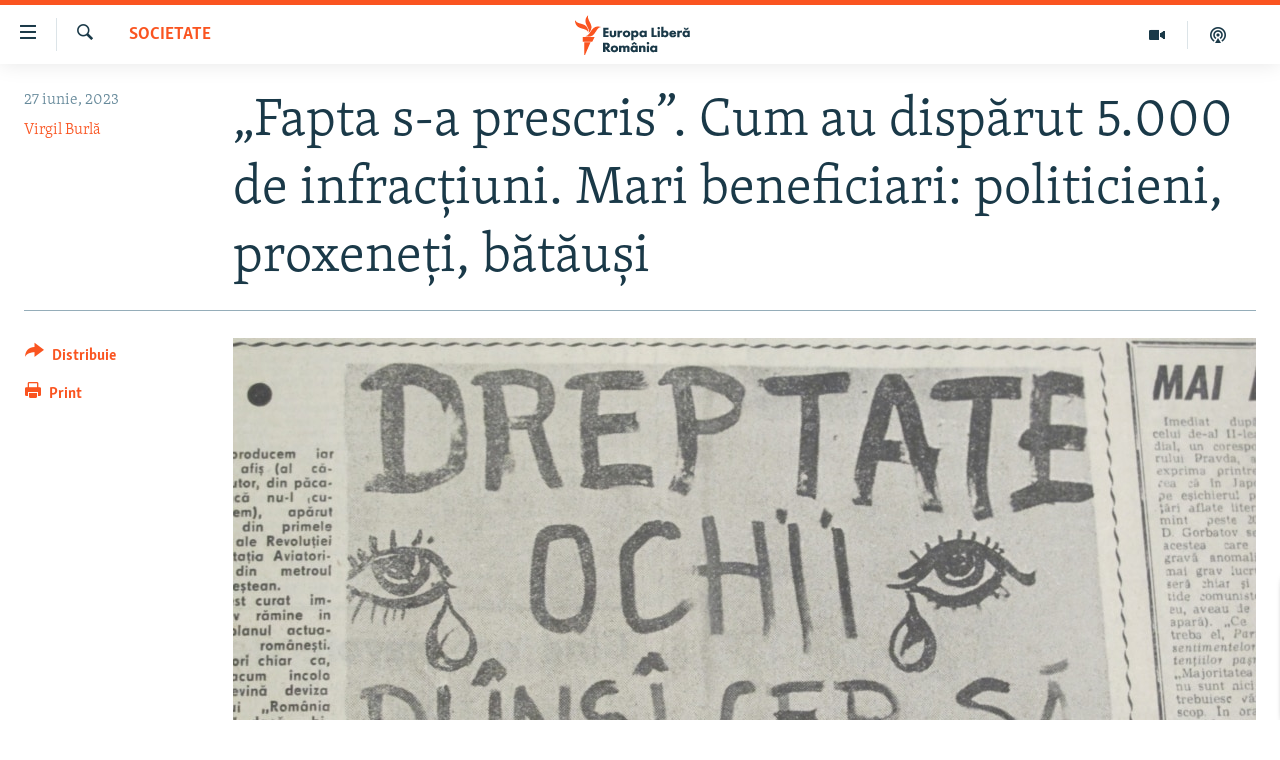

--- FILE ---
content_type: text/html; charset=utf-8
request_url: https://romania.europalibera.org/a/dosare-prescrise-romania/32471938.html
body_size: 22934
content:

<!DOCTYPE html>
<html lang="ro" dir="ltr" class="no-js">
<head>
<link href="/Content/responsive/RFE/ro-RO/RFE-ro-RO.css?&amp;av=0.0.0.0&amp;cb=370" rel="stylesheet"/>
<script src="//tags.europalibera.org/rferl-pangea/prod/utag.sync.js"></script> <script type='text/javascript' src='https://www.youtube.com/iframe_api' async></script>
<link rel="manifest" href="/manifest.json">
<script type="text/javascript">
//a general 'js' detection, must be on top level in <head>, due to CSS performance
document.documentElement.className = "js";
var cacheBuster = "370";
var appBaseUrl = "/";
var imgEnhancerBreakpoints = [0, 144, 256, 408, 650, 1023, 1597];
var isLoggingEnabled = false;
var isPreviewPage = false;
var isLivePreviewPage = false;
if (!isPreviewPage) {
window.RFE = window.RFE || {};
window.RFE.cacheEnabledByParam = window.location.href.indexOf('nocache=1') === -1;
const url = new URL(window.location.href);
const params = new URLSearchParams(url.search);
// Remove the 'nocache' parameter
params.delete('nocache');
// Update the URL without the 'nocache' parameter
url.search = params.toString();
window.history.replaceState(null, '', url.toString());
} else {
window.addEventListener('load', function() {
const links = window.document.links;
for (let i = 0; i < links.length; i++) {
links[i].href = '#';
links[i].target = '_self';
}
})
}
var pwaEnabled = false;
var swCacheDisabled;
</script>
<meta charset="utf-8" />
<title>„Fapta s-a prescris”. Cum au dispărut 5.000 de infracțiuni. Mari beneficiari: politicieni, proxeneți, bătăuși</title>
<meta name="description" content="Protestul magistraților față de schimbarea legii pensiilor speciale am&#226;nă procesele care nu sunt urgente. Pentru sute de dosare, inclusiv de violență, aceasta &#238;nseamnă prescrierea faptelor." />
<meta name="keywords" content="Societate, Justiție, Elena Udrea, decizie CCR, justitie romania, dosare prescrise, prescriere dosare" />
<meta name="viewport" content="width=device-width, initial-scale=1.0" />
<meta http-equiv="X-UA-Compatible" content="IE=edge" />
<meta name="robots" content="max-image-preview:large"><meta name="facebook-domain-verification" content="k3nlmqxamdlwyamdiwpe1na64zgsq8" />
<link href="https://romania.europalibera.org/a/dosare-prescrise-romania/32471938.html" rel="canonical" />
<meta name="apple-mobile-web-app-title" content="Radio Europa Liberă/Radio Libertatea" />
<meta name="apple-mobile-web-app-status-bar-style" content="black" />
<meta name="apple-itunes-app" content="app-id=475986784, app-argument=//32471938.ltr" />
<meta content="„Fapta s-a prescris”. Cum au dispărut 5.000 de infracțiuni. Mari beneficiari: politicieni, proxeneți, bătăuși" property="og:title" />
<meta content="Protestul magistraților față de schimbarea legii pensiilor speciale amână procesele care nu sunt urgente. Pentru sute de dosare, inclusiv de violență, aceasta înseamnă prescrierea faptelor." property="og:description" />
<meta content="article" property="og:type" />
<meta content="https://romania.europalibera.org/a/dosare-prescrise-romania/32471938.html" property="og:url" />
<meta content="Europa Liberă România" property="og:site_name" />
<meta content="https://www.facebook.com/romania.europalibera/" property="article:publisher" />
<meta content="https://gdb.rferl.org/05e00000-0a00-0242-1e59-08d9960fd322_w1200_h630.jpg" property="og:image" />
<meta content="1200" property="og:image:width" />
<meta content="630" property="og:image:height" />
<meta content="568280086670706" property="fb:app_id" />
<meta content="Virgil Burlă" name="Author" />
<meta content="summary_large_image" name="twitter:card" />
<meta content="@SomeAccount" name="twitter:site" />
<meta content="https://gdb.rferl.org/05e00000-0a00-0242-1e59-08d9960fd322_w1200_h630.jpg" name="twitter:image" />
<meta content="„Fapta s-a prescris”. Cum au dispărut 5.000 de infracțiuni. Mari beneficiari: politicieni, proxeneți, bătăuși" name="twitter:title" />
<meta content="Protestul magistraților față de schimbarea legii pensiilor speciale amână procesele care nu sunt urgente. Pentru sute de dosare, inclusiv de violență, aceasta înseamnă prescrierea faptelor." name="twitter:description" />
<link rel="amphtml" href="https://romania.europalibera.org/amp/dosare-prescrise-romania/32471938.html" />
<script type="application/ld+json">{"articleSection":"Societate","isAccessibleForFree":true,"headline":"„Fapta s-a prescris”. Cum au dispărut 5.000 de infracțiuni. Mari beneficiari: politicieni, proxeneți,...","inLanguage":"ro-RO","keywords":"Societate, Justiție, Elena Udrea, decizie CCR, justitie romania, dosare prescrise, prescriere dosare","author":{"@type":"Person","url":"https://romania.europalibera.org/author/virgil-burla/q_quqv","description":"Jurnalist de investigații, a lucrat în 20 de ani de carieră la diverse publicații. Uneori cu patimă sau cu sentimentul că totul este pierdut. Ghidat de interesul public și pasionat de studiul comunismului ca experiment social, Virgil Burlă crede că jurnaliștii sunt „agenții sanitari” ai societății.","image":{"@type":"ImageObject","url":"https://gdb.rferl.org/08810000-0a00-0242-bb79-08d9d4309f17.jpg"},"name":"Virgil Burlă"},"datePublished":"2023-06-27 05:28:08Z","dateModified":"2023-06-27 14:26:31Z","publisher":{"logo":{"width":512,"height":220,"@type":"ImageObject","url":"https://romania.europalibera.org/Content/responsive/RFE/ro-RO/img/logo.png"},"@type":"NewsMediaOrganization","url":"https://romania.europalibera.org","sameAs":["https://www.facebook.com/europalibera.romania","https://www.youtube.com/channel/UCOk4Hl2jxsTJ4AoyV2zukoQ","https://www.instagram.com/europalibera.romania/","https://twitter.com/EuropaLiberaRo"],"name":"Europa Liberă România (RFE/RL)","alternateName":""},"@context":"https://schema.org","@type":"NewsArticle","mainEntityOfPage":"https://romania.europalibera.org/a/dosare-prescrise-romania/32471938.html","url":"https://romania.europalibera.org/a/dosare-prescrise-romania/32471938.html","description":"Protestul magistraților față de schimbarea legii pensiilor speciale amână procesele care nu sunt urgente. Pentru sute de dosare, inclusiv de violență, aceasta înseamnă prescrierea faptelor.","image":{"width":1080,"height":608,"@type":"ImageObject","url":"https://gdb.rferl.org/05e00000-0a00-0242-1e59-08d9960fd322_w1080_h608.jpg"},"name":"„Fapta s-a prescris”. Cum au dispărut 5.000 de infracțiuni. Mari beneficiari: politicieni, proxeneți, bătăuși"}</script>
<script src="/Scripts/responsive/infographics.b?v=dVbZ-Cza7s4UoO3BqYSZdbxQZVF4BOLP5EfYDs4kqEo1&amp;av=0.0.0.0&amp;cb=370"></script>
<script src="/Scripts/responsive/loader.b?v=Q26XNwrL6vJYKjqFQRDnx01Lk2pi1mRsuLEaVKMsvpA1&amp;av=0.0.0.0&amp;cb=370"></script>
<link rel="icon" type="image/svg+xml" href="/Content/responsive/RFE/img/webApp/favicon.svg" />
<link rel="alternate icon" href="/Content/responsive/RFE/img/webApp/favicon.ico" />
<link rel="mask-icon" color="#ea6903" href="/Content/responsive/RFE/img/webApp/favicon_safari.svg" />
<link rel="apple-touch-icon" sizes="152x152" href="/Content/responsive/RFE/img/webApp/ico-152x152.png" />
<link rel="apple-touch-icon" sizes="144x144" href="/Content/responsive/RFE/img/webApp/ico-144x144.png" />
<link rel="apple-touch-icon" sizes="114x114" href="/Content/responsive/RFE/img/webApp/ico-114x114.png" />
<link rel="apple-touch-icon" sizes="72x72" href="/Content/responsive/RFE/img/webApp/ico-72x72.png" />
<link rel="apple-touch-icon-precomposed" href="/Content/responsive/RFE/img/webApp/ico-57x57.png" />
<link rel="icon" sizes="192x192" href="/Content/responsive/RFE/img/webApp/ico-192x192.png" />
<link rel="icon" sizes="128x128" href="/Content/responsive/RFE/img/webApp/ico-128x128.png" />
<meta name="msapplication-TileColor" content="#ffffff" />
<meta name="msapplication-TileImage" content="/Content/responsive/RFE/img/webApp/ico-144x144.png" />
<link rel="preload" href="/Content/responsive/fonts/Skolar-Lt_LatnCyrl_v2.4.woff" type="font/woff" as="font" crossorigin="anonymous" />
<link rel="alternate" type="application/rss+xml" title="RFE/RL - Top Stories [RSS]" href="/api/" />
<link rel="sitemap" type="application/rss+xml" href="/sitemap.xml" />
</head>
<body class=" nav-no-loaded cc_theme pg-article print-lay-article js-category-to-nav nojs-images ">
<script type="text/javascript" >
var analyticsData = {url:"https://romania.europalibera.org/a/dosare-prescrise-romania/32471938.html",property_id:"526",article_uid:"32471938",page_title:"„Fapta s-a prescris”. Cum au dispărut 5.000 de infracțiuni. Mari beneficiari: politicieni, proxeneți, bătăuși",page_type:"article",content_type:"article",subcontent_type:"article",last_modified:"2023-06-27 14:26:31Z",pub_datetime:"2023-06-27 05:28:08Z",pub_year:"2023",pub_month:"06",pub_day:"27",pub_hour:"05",pub_weekday:"Tuesday",section:"societate",english_section:"romanian-news",byline:"Virgil Burlă",categories:"romanian-news,justice",tags:"elena udrea;decizie ccr;justitie romania;dosare prescrise;prescriere dosare",domain:"romania.europalibera.org",language:"Romanian",language_service:"RFERL Romanian",platform:"web",copied:"no",copied_article:"",copied_title:"",runs_js:"Yes",cms_release:"8.44.0.0.370",enviro_type:"prod",slug:"dosare-prescrise-romania",entity:"RFE",short_language_service:"ROM",platform_short:"W",page_name:"„Fapta s-a prescris”. Cum au dispărut 5.000 de infracțiuni. Mari beneficiari: politicieni, proxeneți, bătăuși"};
</script>
<noscript><iframe src="https://www.googletagmanager.com/ns.html?id=GTM-WXZBPZ" height="0" width="0" style="display:none;visibility:hidden"></iframe></noscript><script type="text/javascript" data-cookiecategory="analytics">
var gtmEventObject = Object.assign({}, analyticsData, {event: 'page_meta_ready'});window.dataLayer = window.dataLayer || [];window.dataLayer.push(gtmEventObject);
if (top.location === self.location) { //if not inside of an IFrame
var renderGtm = "true";
if (renderGtm === "true") {
(function(w,d,s,l,i){w[l]=w[l]||[];w[l].push({'gtm.start':new Date().getTime(),event:'gtm.js'});var f=d.getElementsByTagName(s)[0],j=d.createElement(s),dl=l!='dataLayer'?'&l='+l:'';j.async=true;j.src='//www.googletagmanager.com/gtm.js?id='+i+dl;f.parentNode.insertBefore(j,f);})(window,document,'script','dataLayer','GTM-WXZBPZ');
}
}
</script>
<!--Analytics tag js version start-->
<script type="text/javascript" data-cookiecategory="analytics">
var utag_data = Object.assign({}, analyticsData, {});
if(typeof(TealiumTagFrom)==='function' && typeof(TealiumTagSearchKeyword)==='function') {
var utag_from=TealiumTagFrom();var utag_searchKeyword=TealiumTagSearchKeyword();
if(utag_searchKeyword!=null && utag_searchKeyword!=='' && utag_data["search_keyword"]==null) utag_data["search_keyword"]=utag_searchKeyword;if(utag_from!=null && utag_from!=='') utag_data["from"]=TealiumTagFrom();}
if(window.top!== window.self&&utag_data.page_type==="snippet"){utag_data.page_type = 'iframe';}
try{if(window.top!==window.self&&window.self.location.hostname===window.top.location.hostname){utag_data.platform = 'self-embed';utag_data.platform_short = 'se';}}catch(e){if(window.top!==window.self&&window.self.location.search.includes("platformType=self-embed")){utag_data.platform = 'cross-promo';utag_data.platform_short = 'cp';}}
(function(a,b,c,d){ a="https://tags.europalibera.org/rferl-pangea/prod/utag.js"; b=document;c="script";d=b.createElement(c);d.src=a;d.type="text/java"+c;d.async=true; a=b.getElementsByTagName(c)[0];a.parentNode.insertBefore(d,a); })();
</script>
<!--Analytics tag js version end-->
<!-- Analytics tag management NoScript -->
<noscript>
<img style="position: absolute; border: none;" src="https://ssc.europalibera.org/b/ss/bbgprod,bbgentityrferl/1/G.4--NS/1743305674?pageName=rfe%3arom%3aw%3aarticle%3a%e2%80%9efapta%20s-a%20prescris%e2%80%9d.%20cum%20au%20disp%c4%83rut%205.000%20de%20infrac%c8%9biuni.%20mari%20beneficiari%3a%20politicieni%2c%20proxene%c8%9bi%2c%20b%c4%83t%c4%83u%c8%99i&amp;c6=%e2%80%9efapta%20s-a%20prescris%e2%80%9d.%20cum%20au%20disp%c4%83rut%205.000%20de%20infrac%c8%9biuni.%20mari%20beneficiari%3a%20politicieni%2c%20proxene%c8%9bi%2c%20b%c4%83t%c4%83u%c8%99i&amp;v36=8.44.0.0.370&amp;v6=D=c6&amp;g=https%3a%2f%2fromania.europalibera.org%2fa%2fdosare-prescrise-romania%2f32471938.html&amp;c1=D=g&amp;v1=D=g&amp;events=event1,event52&amp;c16=rferl%20romanian&amp;v16=D=c16&amp;c5=romanian-news&amp;v5=D=c5&amp;ch=societate&amp;c15=romanian&amp;v15=D=c15&amp;c4=article&amp;v4=D=c4&amp;c14=32471938&amp;v14=D=c14&amp;v20=no&amp;c17=web&amp;v17=D=c17&amp;mcorgid=518abc7455e462b97f000101%40adobeorg&amp;server=romania.europalibera.org&amp;pageType=D=c4&amp;ns=bbg&amp;v29=D=server&amp;v25=rfe&amp;v30=526&amp;v105=D=User-Agent " alt="analytics" width="1" height="1" /></noscript>
<!-- End of Analytics tag management NoScript -->
<!--*** Accessibility links - For ScreenReaders only ***-->
<section>
<div class="sr-only">
<h2>Linkuri accesibilitate</h2>
<ul>
<li><a href="#content" data-disable-smooth-scroll="1">Sari la conținutul principal</a></li>
<li><a href="#navigation" data-disable-smooth-scroll="1">Sari la navigarea principală</a></li>
<li><a href="#txtHeaderSearch" data-disable-smooth-scroll="1">Sari la căutare</a></li>
</ul>
</div>
</section>
<div dir="ltr">
<div id="page">
<aside>
<div class="c-lightbox overlay-modal">
<div class="c-lightbox__intro">
<h2 class="c-lightbox__intro-title"></h2>
<button class="btn btn--rounded c-lightbox__btn c-lightbox__intro-next" title="Următorul">
<span class="ico ico--rounded ico-chevron-forward"></span>
<span class="sr-only">Următorul</span>
</button>
</div>
<div class="c-lightbox__nav">
<button class="btn btn--rounded c-lightbox__btn c-lightbox__btn--close" title="Inchide">
<span class="ico ico--rounded ico-close"></span>
<span class="sr-only">Inchide</span>
</button>
<button class="btn btn--rounded c-lightbox__btn c-lightbox__btn--prev" title="Precedent">
<span class="ico ico--rounded ico-chevron-backward"></span>
<span class="sr-only">Precedent</span>
</button>
<button class="btn btn--rounded c-lightbox__btn c-lightbox__btn--next" title="Următorul">
<span class="ico ico--rounded ico-chevron-forward"></span>
<span class="sr-only">Următorul</span>
</button>
</div>
<div class="c-lightbox__content-wrap">
<figure class="c-lightbox__content">
<span class="c-spinner c-spinner--lightbox">
<img src="/Content/responsive/img/player-spinner.png"
alt="Așteptați"
title="Așteptați" />
</span>
<div class="c-lightbox__img">
<div class="thumb">
<img src="" alt="" />
</div>
</div>
<figcaption>
<div class="c-lightbox__info c-lightbox__info--foot">
<span class="c-lightbox__counter"></span>
<span class="caption c-lightbox__caption"></span>
</div>
</figcaption>
</figure>
</div>
<div class="hidden">
<div class="content-advisory__box content-advisory__box--lightbox">
<span class="content-advisory__box-text">This image contains sensitive content which some people may find offensive or disturbing.</span>
<button class="btn btn--transparent content-advisory__box-btn m-t-md" value="text" type="button">
<span class="btn__text">
Click to reveal
</span>
</button>
</div>
</div>
</div>
<div class="print-dialogue">
<div class="container">
<h3 class="print-dialogue__title section-head">Print Options:</h3>
<div class="print-dialogue__opts">
<ul class="print-dialogue__opt-group">
<li class="form__group form__group--checkbox">
<input class="form__check " id="checkboxImages" name="checkboxImages" type="checkbox" checked="checked" />
<label for="checkboxImages" class="form__label m-t-md">Images</label>
</li>
<li class="form__group form__group--checkbox">
<input class="form__check " id="checkboxMultimedia" name="checkboxMultimedia" type="checkbox" checked="checked" />
<label for="checkboxMultimedia" class="form__label m-t-md">Multimedia</label>
</li>
</ul>
<ul class="print-dialogue__opt-group">
<li class="form__group form__group--checkbox">
<input class="form__check " id="checkboxEmbedded" name="checkboxEmbedded" type="checkbox" checked="checked" />
<label for="checkboxEmbedded" class="form__label m-t-md">Embedded Content</label>
</li>
<li class="form__group form__group--checkbox">
<input class="form__check " id="checkboxComments" name="checkboxComments" type="checkbox" />
<label for="checkboxComments" class="form__label m-t-md"> Comments</label>
</li>
</ul>
</div>
<div class="print-dialogue__buttons">
<button class="btn btn--secondary close-button" type="button" title="Cancel">
<span class="btn__text ">Cancel</span>
</button>
<button class="btn btn-cust-print m-l-sm" type="button" title="Print">
<span class="btn__text ">Print</span>
</button>
</div>
</div>
</div>
<div class="ctc-message pos-fix">
<div class="ctc-message__inner">Link has been copied to clipboard</div>
</div>
</aside>
<div class="hdr-20 hdr-20--big">
<div class="hdr-20__inner">
<div class="hdr-20__max pos-rel">
<div class="hdr-20__side hdr-20__side--primary d-flex">
<label data-for="main-menu-ctrl" data-switcher-trigger="true" data-switch-target="main-menu-ctrl" class="burger hdr-trigger pos-rel trans-trigger" data-trans-evt="click" data-trans-id="menu">
<span class="ico ico-close hdr-trigger__ico hdr-trigger__ico--close burger__ico burger__ico--close"></span>
<span class="ico ico-menu hdr-trigger__ico hdr-trigger__ico--open burger__ico burger__ico--open"></span>
</label>
<div class="menu-pnl pos-fix trans-target" data-switch-target="main-menu-ctrl" data-trans-id="menu">
<div class="menu-pnl__inner">
<nav class="main-nav menu-pnl__item menu-pnl__item--first">
<ul class="main-nav__list accordeon" data-analytics-tales="false" data-promo-name="link" data-location-name="nav,secnav">
<li class="main-nav__item">
<a class="main-nav__item-name main-nav__item-name--link" href="/stiri" title="ȘTIRI" data-item-name="news" >ȘTIRI</a>
</li>
<li class="main-nav__item">
<a class="main-nav__item-name main-nav__item-name--link" href="/politica" title="Politică" data-item-name="politics" >Politică</a>
</li>
<li class="main-nav__item">
<a class="main-nav__item-name main-nav__item-name--link" href="/societate" title="Societate" data-item-name="romanian-news" >Societate</a>
</li>
<li class="main-nav__item">
<a class="main-nav__item-name main-nav__item-name--link" href="/externe" title="Externe" data-item-name="international" >Externe</a>
</li>
<li class="main-nav__item">
<a class="main-nav__item-name main-nav__item-name--link" href="/campanii" title="CAMPANII" data-item-name="campanii" >CAMPANII</a>
</li>
<li class="main-nav__item">
<a class="main-nav__item-name main-nav__item-name--link" href="/zeceintrebari" title="#10&#206;ntrebări" data-item-name="zece-intrebari" >#10&#206;ntrebări</a>
</li>
<li class="main-nav__item">
<a class="main-nav__item-name main-nav__item-name--link" href="/z/23158" title="Explainer" data-item-name="explainer" >Explainer</a>
</li>
</ul>
</nav>
<div class="menu-pnl__item menu-pnl__item--social">
<h5 class="menu-pnl__sub-head">Urmărește-ne</h5>
<a href="https://www.facebook.com/europalibera.romania" title="Urmărește-ne pe Facebook" data-analytics-text="follow_on_facebook" class="btn btn--rounded btn--social-inverted menu-pnl__btn js-social-btn btn-facebook" target="_blank" rel="noopener">
<span class="ico ico-facebook-alt ico--rounded"></span>
</a>
<a href="https://www.youtube.com/channel/UCOk4Hl2jxsTJ4AoyV2zukoQ" title="Urmărește-ne pe Youtube" data-analytics-text="follow_on_youtube" class="btn btn--rounded btn--social-inverted menu-pnl__btn js-social-btn btn-youtube" target="_blank" rel="noopener">
<span class="ico ico-youtube ico--rounded"></span>
</a>
<a href="https://www.instagram.com/europalibera.romania/" title="Urmărește-ne pe Instagram" data-analytics-text="follow_on_instagram" class="btn btn--rounded btn--social-inverted menu-pnl__btn js-social-btn btn-instagram" target="_blank" rel="noopener">
<span class="ico ico-instagram ico--rounded"></span>
</a>
</div>
<div class="menu-pnl__item">
<a href="/navigation/allsites" class="menu-pnl__item-link">
<span class="ico ico-languages "></span>
Toate site-urile REL/RL
</a>
</div>
</div>
</div>
<label data-for="top-search-ctrl" data-switcher-trigger="true" data-switch-target="top-search-ctrl" class="top-srch-trigger hdr-trigger">
<span class="ico ico-close hdr-trigger__ico hdr-trigger__ico--close top-srch-trigger__ico top-srch-trigger__ico--close"></span>
<span class="ico ico-search hdr-trigger__ico hdr-trigger__ico--open top-srch-trigger__ico top-srch-trigger__ico--open"></span>
</label>
<div class="srch-top srch-top--in-header" data-switch-target="top-search-ctrl">
<div class="container">
<form action="/s" class="srch-top__form srch-top__form--in-header" id="form-topSearchHeader" method="get" role="search"><label for="txtHeaderSearch" class="sr-only">Caută</label>
<input type="text" id="txtHeaderSearch" name="k" placeholder="Caută" accesskey="s" value="" class="srch-top__input analyticstag-event" onkeydown="if (event.keyCode === 13) { FireAnalyticsTagEventOnSearch('search', $dom.get('#txtHeaderSearch')[0].value) }" />
<button title="Caută" type="submit" class="btn btn--top-srch analyticstag-event" onclick="FireAnalyticsTagEventOnSearch('search', $dom.get('#txtHeaderSearch')[0].value) ">
<span class="ico ico-search"></span>
</button></form>
</div>
</div>
<a href="/" class="main-logo-link">
<img src="/Content/responsive/RFE/ro-RO/img/logo-compact.svg" class="main-logo main-logo--comp" alt="site logo">
<img src="/Content/responsive/RFE/ro-RO/img/logo.svg" class="main-logo main-logo--big" alt="site logo">
</a>
</div>
<div class="hdr-20__side hdr-20__side--secondary d-flex">
<a href="/podcasts" title="Podcast" class="hdr-20__secondary-item" data-item-name="podcast">
<span class="ico ico-podcast hdr-20__secondary-icon"></span>
</a>
<a href="/foto-video" title="Multimedia" class="hdr-20__secondary-item" data-item-name="video">
<span class="ico ico-video hdr-20__secondary-icon"></span>
</a>
<a href="/s" title="Caută" class="hdr-20__secondary-item hdr-20__secondary-item--search" data-item-name="search">
<span class="ico ico-search hdr-20__secondary-icon hdr-20__secondary-icon--search"></span>
</a>
<div class="srch-bottom">
<form action="/s" class="srch-bottom__form d-flex" id="form-bottomSearch" method="get" role="search"><label for="txtSearch" class="sr-only">Caută</label>
<input type="search" id="txtSearch" name="k" placeholder="Caută" accesskey="s" value="" class="srch-bottom__input analyticstag-event" onkeydown="if (event.keyCode === 13) { FireAnalyticsTagEventOnSearch('search', $dom.get('#txtSearch')[0].value) }" />
<button title="Caută" type="submit" class="btn btn--bottom-srch analyticstag-event" onclick="FireAnalyticsTagEventOnSearch('search', $dom.get('#txtSearch')[0].value) ">
<span class="ico ico-search"></span>
</button></form>
</div>
</div>
<img src="/Content/responsive/RFE/ro-RO/img/logo-print.gif" class="logo-print" alt="site logo">
<img src="/Content/responsive/RFE/ro-RO/img/logo-print_color.png" class="logo-print logo-print--color" alt="site logo">
</div>
</div>
</div>
<script>
if (document.body.className.indexOf('pg-home') > -1) {
var nav2In = document.querySelector('.hdr-20__inner');
var nav2Sec = document.querySelector('.hdr-20__side--secondary');
var secStyle = window.getComputedStyle(nav2Sec);
if (nav2In && window.pageYOffset < 150 && secStyle['position'] !== 'fixed') {
nav2In.classList.add('hdr-20__inner--big')
}
}
</script>
<div class="c-hlights c-hlights--breaking c-hlights--no-item" data-hlight-display="mobile,desktop">
<div class="c-hlights__wrap container p-0">
<div class="c-hlights__nav">
<a role="button" href="#" title="Precedent">
<span class="ico ico-chevron-backward m-0"></span>
<span class="sr-only">Precedent</span>
</a>
<a role="button" href="#" title="Următorul">
<span class="ico ico-chevron-forward m-0"></span>
<span class="sr-only">Următorul</span>
</a>
</div>
<span class="c-hlights__label">
<span class="">Ultima oră</span>
<span class="switcher-trigger">
<label data-for="more-less-1" data-switcher-trigger="true" class="switcher-trigger__label switcher-trigger__label--more p-b-0" title="Mai multe">
<span class="ico ico-chevron-down"></span>
</label>
<label data-for="more-less-1" data-switcher-trigger="true" class="switcher-trigger__label switcher-trigger__label--less p-b-0" title="Mai puține">
<span class="ico ico-chevron-up"></span>
</label>
</span>
</span>
<ul class="c-hlights__items switcher-target" data-switch-target="more-less-1">
</ul>
</div>
</div> <div id="content">
<main class="container">
<div class="hdr-container">
<div class="row">
<div class="col-category col-xs-12 col-md-2 pull-left"> <div class="category js-category">
<a class="" href="/societate">Societate</a> </div>
</div><div class="col-title col-xs-12 col-md-10 pull-right"> <h1 class="title pg-title">
„Fapta s-a prescris”. Cum au dispărut 5.000 de infracțiuni. Mari beneficiari: politicieni, proxeneți, bătăuși
</h1>
</div><div class="col-publishing-details col-xs-12 col-sm-12 col-md-2 pull-left"> <div class="publishing-details ">
<div class="published">
<span class="date" >
<time pubdate="pubdate" datetime="2023-06-27T08:28:08+02:00">
27 iunie, 2023
</time>
</span>
</div>
<div class="links">
<ul class="links__list links__list--column">
<li class="links__item">
<a class="links__item-link" href="/author/virgil-burla/q_quqv" title="Virgil Burlă">Virgil Burlă</a>
</li>
</ul>
</div>
</div>
</div><div class="col-lg-12 separator"> <div class="separator">
<hr class="title-line" />
</div>
</div><div class="col-multimedia col-xs-12 col-md-10 pull-right"> <div class="cover-media">
<figure class="media-image js-media-expand">
<div class="img-wrap">
<div class="thumb thumb16_9">
<img src="https://gdb.rferl.org/05e00000-0a00-0242-1e59-08d9960fd322_w250_r1_s.jpg" alt="Mii de dosare penale instrumentate de justiția din Rom&#226;nia au fost &#238;nchise &#238;n ultimul an nu pentru că inculpații au fost găsiți vinovați sau nevinovați, ci pentru că faptele s-au prescris. (foto: captură ziar cu un vers de Panait Cerna)" />
</div>
</div>
<figcaption>
<span class="caption">Mii de dosare penale instrumentate de justiția din Rom&#226;nia au fost &#238;nchise &#238;n ultimul an nu pentru că inculpații au fost găsiți vinovați sau nevinovați, ci pentru că faptele s-au prescris. (foto: captură ziar cu un vers de Panait Cerna)</span>
</figcaption>
</figure>
</div>
</div><div class="col-xs-12 col-md-2 pull-left article-share pos-rel"> <div class="share--box">
<div class="sticky-share-container" style="display:none">
<div class="container">
<a href="https://romania.europalibera.org" id="logo-sticky-share">&nbsp;</a>
<div class="pg-title pg-title--sticky-share">
„Fapta s-a prescris”. Cum au dispărut 5.000 de infracțiuni. Mari beneficiari: politicieni, proxeneți, bătăuși
</div>
<div class="sticked-nav-actions">
<!--This part is for sticky navigation display-->
<p class="buttons link-content-sharing p-0 ">
<button class="btn btn--link btn-content-sharing p-t-0 " id="btnContentSharing" value="text" role="Button" type="" title="comută mai multe opțiuni de distribuire">
<span class="ico ico-share ico--l"></span>
<span class="btn__text ">
Distribuie
</span>
</button>
</p>
<aside class="content-sharing js-content-sharing js-content-sharing--apply-sticky content-sharing--sticky"
role="complementary"
data-share-url="https://romania.europalibera.org/a/dosare-prescrise-romania/32471938.html" data-share-title="„Fapta s-a prescris”. Cum au dispărut 5.000 de infracțiuni. Mari beneficiari: politicieni, proxeneți, bătăuși" data-share-text="Protestul magistraților față de schimbarea legii pensiilor speciale am&#226;nă procesele care nu sunt urgente. Pentru sute de dosare, inclusiv de violență, aceasta &#238;nseamnă prescrierea faptelor.">
<div class="content-sharing__popover">
<h6 class="content-sharing__title">Distribuie</h6>
<button href="#close" id="btnCloseSharing" class="btn btn--text-like content-sharing__close-btn">
<span class="ico ico-close ico--l"></span>
</button>
<ul class="content-sharing__list">
<li class="content-sharing__item">
<div class="ctc ">
<input type="text" class="ctc__input" readonly="readonly">
<a href="" js-href="https://romania.europalibera.org/a/dosare-prescrise-romania/32471938.html" class="content-sharing__link ctc__button">
<span class="ico ico-copy-link ico--rounded ico--s"></span>
<span class="content-sharing__link-text">Copy link</span>
</a>
</div>
</li>
<li class="content-sharing__item">
<a href="https://facebook.com/sharer.php?u=https%3a%2f%2fromania.europalibera.org%2fa%2fdosare-prescrise-romania%2f32471938.html"
data-analytics-text="share_on_facebook"
title="Facebook" target="_blank"
class="content-sharing__link js-social-btn">
<span class="ico ico-facebook ico--rounded ico--s"></span>
<span class="content-sharing__link-text">Facebook</span>
</a>
</li>
<li class="content-sharing__item visible-xs-inline-block visible-sm-inline-block">
<a href="whatsapp://send?text=https%3a%2f%2fromania.europalibera.org%2fa%2fdosare-prescrise-romania%2f32471938.html"
data-analytics-text="share_on_whatsapp"
title="WhatsApp" target="_blank"
class="content-sharing__link js-social-btn">
<span class="ico ico-whatsapp ico--rounded ico--s"></span>
<span class="content-sharing__link-text">WhatsApp</span>
</a>
</li>
<li class="content-sharing__item visible-md-inline-block visible-lg-inline-block">
<a href="https://web.whatsapp.com/send?text=https%3a%2f%2fromania.europalibera.org%2fa%2fdosare-prescrise-romania%2f32471938.html"
data-analytics-text="share_on_whatsapp_desktop"
title="WhatsApp" target="_blank"
class="content-sharing__link js-social-btn">
<span class="ico ico-whatsapp ico--rounded ico--s"></span>
<span class="content-sharing__link-text">WhatsApp</span>
</a>
</li>
<li class="content-sharing__item">
<a href="https://twitter.com/share?url=https%3a%2f%2fromania.europalibera.org%2fa%2fdosare-prescrise-romania%2f32471938.html&amp;text=%e2%80%9eFapta+s-a+prescris%e2%80%9d.+Cum+au+disp%c4%83rut+5.000+de+infrac%c8%9biuni.+Mari+beneficiari%3a+politicieni%2c+proxene%c8%9bi%2c+b%c4%83t%c4%83u%c8%99i"
data-analytics-text="share_on_twitter"
title="X (Twitter)" target="_blank"
class="content-sharing__link js-social-btn">
<span class="ico ico-twitter ico--rounded ico--s"></span>
<span class="content-sharing__link-text">X (Twitter)</span>
</a>
</li>
<li class="content-sharing__item">
<a href="mailto:?body=https%3a%2f%2fromania.europalibera.org%2fa%2fdosare-prescrise-romania%2f32471938.html&amp;subject=„Fapta s-a prescris”. Cum au dispărut 5.000 de infracțiuni. Mari beneficiari: politicieni, proxeneți, bătăuși"
title="Email"
class="content-sharing__link ">
<span class="ico ico-email ico--rounded ico--s"></span>
<span class="content-sharing__link-text">Email</span>
</a>
</li>
</ul>
</div>
</aside>
</div>
</div>
</div>
<div class="links">
<p class="buttons link-content-sharing p-0 ">
<button class="btn btn--link btn-content-sharing p-t-0 " id="btnContentSharing" value="text" role="Button" type="" title="comută mai multe opțiuni de distribuire">
<span class="ico ico-share ico--l"></span>
<span class="btn__text ">
Distribuie
</span>
</button>
</p>
<aside class="content-sharing js-content-sharing " role="complementary"
data-share-url="https://romania.europalibera.org/a/dosare-prescrise-romania/32471938.html" data-share-title="„Fapta s-a prescris”. Cum au dispărut 5.000 de infracțiuni. Mari beneficiari: politicieni, proxeneți, bătăuși" data-share-text="Protestul magistraților față de schimbarea legii pensiilor speciale am&#226;nă procesele care nu sunt urgente. Pentru sute de dosare, inclusiv de violență, aceasta &#238;nseamnă prescrierea faptelor.">
<div class="content-sharing__popover">
<h6 class="content-sharing__title">Distribuie</h6>
<button href="#close" id="btnCloseSharing" class="btn btn--text-like content-sharing__close-btn">
<span class="ico ico-close ico--l"></span>
</button>
<ul class="content-sharing__list">
<li class="content-sharing__item">
<div class="ctc ">
<input type="text" class="ctc__input" readonly="readonly">
<a href="" js-href="https://romania.europalibera.org/a/dosare-prescrise-romania/32471938.html" class="content-sharing__link ctc__button">
<span class="ico ico-copy-link ico--rounded ico--l"></span>
<span class="content-sharing__link-text">Copy link</span>
</a>
</div>
</li>
<li class="content-sharing__item">
<a href="https://facebook.com/sharer.php?u=https%3a%2f%2fromania.europalibera.org%2fa%2fdosare-prescrise-romania%2f32471938.html"
data-analytics-text="share_on_facebook"
title="Facebook" target="_blank"
class="content-sharing__link js-social-btn">
<span class="ico ico-facebook ico--rounded ico--l"></span>
<span class="content-sharing__link-text">Facebook</span>
</a>
</li>
<li class="content-sharing__item visible-xs-inline-block visible-sm-inline-block">
<a href="whatsapp://send?text=https%3a%2f%2fromania.europalibera.org%2fa%2fdosare-prescrise-romania%2f32471938.html"
data-analytics-text="share_on_whatsapp"
title="WhatsApp" target="_blank"
class="content-sharing__link js-social-btn">
<span class="ico ico-whatsapp ico--rounded ico--l"></span>
<span class="content-sharing__link-text">WhatsApp</span>
</a>
</li>
<li class="content-sharing__item visible-md-inline-block visible-lg-inline-block">
<a href="https://web.whatsapp.com/send?text=https%3a%2f%2fromania.europalibera.org%2fa%2fdosare-prescrise-romania%2f32471938.html"
data-analytics-text="share_on_whatsapp_desktop"
title="WhatsApp" target="_blank"
class="content-sharing__link js-social-btn">
<span class="ico ico-whatsapp ico--rounded ico--l"></span>
<span class="content-sharing__link-text">WhatsApp</span>
</a>
</li>
<li class="content-sharing__item">
<a href="https://twitter.com/share?url=https%3a%2f%2fromania.europalibera.org%2fa%2fdosare-prescrise-romania%2f32471938.html&amp;text=%e2%80%9eFapta+s-a+prescris%e2%80%9d.+Cum+au+disp%c4%83rut+5.000+de+infrac%c8%9biuni.+Mari+beneficiari%3a+politicieni%2c+proxene%c8%9bi%2c+b%c4%83t%c4%83u%c8%99i"
data-analytics-text="share_on_twitter"
title="X (Twitter)" target="_blank"
class="content-sharing__link js-social-btn">
<span class="ico ico-twitter ico--rounded ico--l"></span>
<span class="content-sharing__link-text">X (Twitter)</span>
</a>
</li>
<li class="content-sharing__item">
<a href="mailto:?body=https%3a%2f%2fromania.europalibera.org%2fa%2fdosare-prescrise-romania%2f32471938.html&amp;subject=„Fapta s-a prescris”. Cum au dispărut 5.000 de infracțiuni. Mari beneficiari: politicieni, proxeneți, bătăuși"
title="Email"
class="content-sharing__link ">
<span class="ico ico-email ico--rounded ico--l"></span>
<span class="content-sharing__link-text">Email</span>
</a>
</li>
</ul>
</div>
</aside>
<p class="link-print visible-md visible-lg buttons p-0">
<button class="btn btn--link btn-print p-t-0" onclick="if (typeof FireAnalyticsTagEvent === 'function') {FireAnalyticsTagEvent({ on_page_event: 'print_story' });}return false" title="(CTRL+P)">
<span class="ico ico-print"></span>
<span class="btn__text">Print</span>
</button>
</p>
</div>
</div>
</div>
</div>
</div>
<div class="body-container">
<div class="row">
<div class="col-xs-12 col-sm-12 col-md-10 col-lg-10 pull-right">
<div class="row">
<div class="col-xs-12 col-sm-12 col-md-8 col-lg-8 pull-left bottom-offset content-offset">
<div class="intro intro--bold" >
<p >Protestul magistraților față de schimbarea legii pensiilor speciale am&#226;nă procesele care nu sunt urgente. Pentru sute de dosare, inclusiv de violență, aceasta &#238;nseamnă prescrierea faptelor.</p>
</div>
<div id="article-content" class="content-floated-wrap fb-quotable">
<div class="wsw">
<p>În ultimul an, aproape 5.000 de dosare au fost închise din acest motiv. Printre beneficiari: politicieni, afaceriști, dar și proxeneți sau bătăuși.</p>
<p>Din luna mai 2022 până în prezent, mii de procese penale s-au închis după ce judecătorii au aplicat o decizie a Curții Constituționale (CCR) și o hotărâre a instanței supreme care au stabilit că, vreme de patru ani, între 2018 și 2022, nu a existat un caz de întrerupere a prescripției penale și, mai mult, că decizia se aplică retroactiv.</p>
<p>Acest lucru a dus la închiderea a mii de dosare, de la cele de corupție în care erau judecați înalți funcționari publici, până la dosare care judecau fapte de tâlhărie, furturi, proxenetism, trafic de persoane, dar și un dosar de terorism.</p>
<p>Europa Liberă trece în revistă cele mai mediatizate dosare penale care au fost închise pe baza acestor două decizii ale judecătorilor.</p><div class="wsw__embed">
<figure class="media-image js-media-expand">
<div class="img-wrap">
<div class="thumb">
<img alt="Fostul viceguvernator al BNR Bogdan Olteanu a scăpat de &#238;nchisoare după ce s-a aplicat decizia CCR" src="https://gdb.rferl.org/06D01107-3E1D-4E71-B2FA-CCEAEA53AC7E_w250_r1_s.jpg" />
</div>
</div>
<figcaption>
<span class="caption">Fostul viceguvernator al BNR Bogdan Olteanu a scăpat de &#238;nchisoare după ce s-a aplicat decizia CCR</span>
</figcaption>
</figure>
</div>
<p><u><strong>Bogdan Olteanu</strong></u>, fost viceguvernator al Băncii Naționale a României (BNR) și fost președinte al Camerei Deputaților a scăpat de închisoare după ce a fost trimis în judecată de DNA pentru trafic de influență.</p>
<p>În 2008, Olteanu ar fi primit un milion de euro de la omul de afaceri Sorin Ovidiu Vîntu pentru a-i numi un apropiat, pe Liviu Mihaiu, în funcția de guvernator al Deltei Dunării.</p><div class="clear"></div>
<div class="wsw__embed">
<div class="infgraphicsAttach" >
<script type="text/javascript">
initInfographics(
{
groups:[],
params:[{"Name":"embed_code","Value":"&lt;blockquote class=\"instagram-media\" data-instgrm-permalink=\"https://www.instagram.com/reel/Ct_TRdXIpFt/?utm_source=ig_embed&amp;utm_campaign=loading\" data-instgrm-version=\"14\" style=\" background:#FFF; border:0; border-radius:3px; box-shadow:0 0 1px 0 rgba(0,0,0,0.5),0 1px 10px 0 rgba(0,0,0,0.15); margin: 1px; max-width:540px; min-width:326px; padding:0; width:99.375%; width:-webkit-calc(100% - 2px); width:calc(100% - 2px);\"&gt;&lt;div style=\"padding:16px;\"&gt; &lt;a href=\"https://www.instagram.com/reel/Ct_TRdXIpFt/?utm_source=ig_embed&amp;utm_campaign=loading\" style=\" background:#FFFFFF; line-height:0; padding:0 0; text-align:center; text-decoration:none; width:100%;\" target=\"_blank\"&gt; &lt;div style=\" display: flex; flex-direction: row; align-items: center;\"&gt; &lt;div style=\"background-color: #F4F4F4; border-radius: 50%; flex-grow: 0; height: 40px; margin-right: 14px; width: 40px;\"&gt;&lt;/div&gt; &lt;div style=\"display: flex; flex-direction: column; flex-grow: 1; justify-content: center;\"&gt; &lt;div style=\" background-color: #F4F4F4; border-radius: 4px; flex-grow: 0; height: 14px; margin-bottom: 6px; width: 100px;\"&gt;&lt;/div&gt; &lt;div style=\" background-color: #F4F4F4; border-radius: 4px; flex-grow: 0; height: 14px; width: 60px;\"&gt;&lt;/div&gt;&lt;/div&gt;&lt;/div&gt;&lt;div style=\"padding: 19% 0;\"&gt;&lt;/div&gt; &lt;div style=\"display:block; height:50px; margin:0 auto 12px; width:50px;\"&gt;&lt;svg width=\"50px\" height=\"50px\" viewBox=\"0 0 60 60\" version=\"1.1\" xmlns=\"https://www.w3.org/2000/svg\" xmlns:xlink=\"https://www.w3.org/1999/xlink\"&gt;&lt;g stroke=\"none\" stroke-width=\"1\" fill=\"none\" fill-rule=\"evenodd\"&gt;&lt;g transform=\"translate(-511.000000, -20.000000)\" fill=\"#000000\"&gt;&lt;g&gt;&lt;path d=\"M556.869,30.41 C554.814,30.41 553.148,32.076 553.148,34.131 C553.148,36.186 554.814,37.852 556.869,37.852 C558.924,37.852 560.59,36.186 560.59,34.131 C560.59,32.076 558.924,30.41 556.869,30.41 M541,60.657 C535.114,60.657 530.342,55.887 530.342,50 C530.342,44.114 535.114,39.342 541,39.342 C546.887,39.342 551.658,44.114 551.658,50 C551.658,55.887 546.887,60.657 541,60.657 M541,33.886 C532.1,33.886 524.886,41.1 524.886,50 C524.886,58.899 532.1,66.113 541,66.113 C549.9,66.113 557.115,58.899 557.115,50 C557.115,41.1 549.9,33.886 541,33.886 M565.378,62.101 C565.244,65.022 564.756,66.606 564.346,67.663 C563.803,69.06 563.154,70.057 562.106,71.106 C561.058,72.155 560.06,72.803 558.662,73.347 C557.607,73.757 556.021,74.244 553.102,74.378 C549.944,74.521 548.997,74.552 541,74.552 C533.003,74.552 532.056,74.521 528.898,74.378 C525.979,74.244 524.393,73.757 523.338,73.347 C521.94,72.803 520.942,72.155 519.894,71.106 C518.846,70.057 518.197,69.06 517.654,67.663 C517.244,66.606 516.755,65.022 516.623,62.101 C516.479,58.943 516.448,57.996 516.448,50 C516.448,42.003 516.479,41.056 516.623,37.899 C516.755,34.978 517.244,33.391 517.654,32.338 C518.197,30.938 518.846,29.942 519.894,28.894 C520.942,27.846 521.94,27.196 523.338,26.654 C524.393,26.244 525.979,25.756 528.898,25.623 C532.057,25.479 533.004,25.448 541,25.448 C548.997,25.448 549.943,25.479 553.102,25.623 C556.021,25.756 557.607,26.244 558.662,26.654 C560.06,27.196 561.058,27.846 562.106,28.894 C563.154,29.942 563.803,30.938 564.346,32.338 C564.756,33.391 565.244,34.978 565.378,37.899 C565.522,41.056 565.552,42.003 565.552,50 C565.552,57.996 565.522,58.943 565.378,62.101 M570.82,37.631 C570.674,34.438 570.167,32.258 569.425,30.349 C568.659,28.377 567.633,26.702 565.965,25.035 C564.297,23.368 562.623,22.342 560.652,21.575 C558.743,20.834 556.562,20.326 553.369,20.18 C550.169,20.033 549.148,20 541,20 C532.853,20 531.831,20.033 528.631,20.18 C525.438,20.326 523.257,20.834 521.349,21.575 C519.376,22.342 517.703,23.368 516.035,25.035 C514.368,26.702 513.342,28.377 512.574,30.349 C511.834,32.258 511.326,34.438 511.181,37.631 C511.035,40.831 511,41.851 511,50 C511,58.147 511.035,59.17 511.181,62.369 C511.326,65.562 511.834,67.743 512.574,69.651 C513.342,71.625 514.368,73.296 516.035,74.965 C517.703,76.634 519.376,77.658 521.349,78.425 C523.257,79.167 525.438,79.673 528.631,79.82 C531.831,79.965 532.853,80.001 541,80.001 C549.148,80.001 550.169,79.965 553.369,79.82 C556.562,79.673 558.743,79.167 560.652,78.425 C562.623,77.658 564.297,76.634 565.965,74.965 C567.633,73.296 568.659,71.625 569.425,69.651 C570.167,67.743 570.674,65.562 570.82,62.369 C570.966,59.17 571,58.147 571,50 C571,41.851 570.966,40.831 570.82,37.631\"&gt;&lt;/path&gt;&lt;/g&gt;&lt;/g&gt;&lt;/g&gt;&lt;/svg&gt;&lt;/div&gt;&lt;div style=\"padding-top: 8px;\"&gt; &lt;div style=\" color:#3897f0; font-family:Arial,sans-serif; font-size:14px; font-style:normal; font-weight:550; line-height:18px;\"&gt;Vezi această postare pe Instagram&lt;/div&gt;&lt;/div&gt;&lt;div style=\"padding: 12.5% 0;\"&gt;&lt;/div&gt; &lt;div style=\"display: flex; flex-direction: row; margin-bottom: 14px; align-items: center;\"&gt;&lt;div&gt; &lt;div style=\"background-color: #F4F4F4; border-radius: 50%; height: 12.5px; width: 12.5px; transform: translateX(0px) translateY(7px);\"&gt;&lt;/div&gt; &lt;div style=\"background-color: #F4F4F4; height: 12.5px; transform: rotate(-45deg) translateX(3px) translateY(1px); width: 12.5px; flex-grow: 0; margin-right: 14px; margin-left: 2px;\"&gt;&lt;/div&gt; &lt;div style=\"background-color: #F4F4F4; border-radius: 50%; height: 12.5px; width: 12.5px; transform: translateX(9px) translateY(-18px);\"&gt;&lt;/div&gt;&lt;/div&gt;&lt;div style=\"margin-left: 8px;\"&gt; &lt;div style=\" background-color: #F4F4F4; border-radius: 50%; flex-grow: 0; height: 20px; width: 20px;\"&gt;&lt;/div&gt; &lt;div style=\" width: 0; height: 0; border-top: 2px solid transparent; border-left: 6px solid #f4f4f4; border-bottom: 2px solid transparent; transform: translateX(16px) translateY(-4px) rotate(30deg)\"&gt;&lt;/div&gt;&lt;/div&gt;&lt;div style=\"margin-left: auto;\"&gt; &lt;div style=\" width: 0px; border-top: 8px solid #F4F4F4; border-right: 8px solid transparent; transform: translateY(16px);\"&gt;&lt;/div&gt; &lt;div style=\" background-color: #F4F4F4; flex-grow: 0; height: 12px; width: 16px; transform: translateY(-4px);\"&gt;&lt;/div&gt; &lt;div style=\" width: 0; height: 0; border-top: 8px solid #F4F4F4; border-left: 8px solid transparent; transform: translateY(-4px) translateX(8px);\"&gt;&lt;/div&gt;&lt;/div&gt;&lt;/div&gt; &lt;div style=\"display: flex; flex-direction: column; flex-grow: 1; justify-content: center; margin-bottom: 24px;\"&gt; &lt;div style=\" background-color: #F4F4F4; border-radius: 4px; flex-grow: 0; height: 14px; margin-bottom: 6px; width: 224px;\"&gt;&lt;/div&gt; &lt;div style=\" background-color: #F4F4F4; border-radius: 4px; flex-grow: 0; height: 14px; width: 144px;\"&gt;&lt;/div&gt;&lt;/div&gt;&lt;/a&gt;&lt;p style=\" color:#c9c8cd; font-family:Arial,sans-serif; font-size:14px; line-height:17px; margin-bottom:0; margin-top:8px; overflow:hidden; padding:8px 0 7px; text-align:center; text-overflow:ellipsis; white-space:nowrap;\"&gt;&lt;a href=\"https://www.instagram.com/reel/Ct_TRdXIpFt/?utm_source=ig_embed&amp;utm_campaign=loading\" style=\" color:#c9c8cd; font-family:Arial,sans-serif; font-size:14px; font-style:normal; font-weight:normal; line-height:17px; text-decoration:none;\" target=\"_blank\"&gt;O postare distribuită de Europa Libera Romania 🇷🇴 (@europalibera.romania)&lt;/a&gt;&lt;/p&gt;&lt;/div&gt;&lt;/blockquote&gt; &lt;script async src=\"//www.instagram.com/embed.js\"&gt;&lt;/script&gt;","DefaultValue":"","HtmlEncode":true,"Type":"String"}],
isMobile:true
});
</script>
<div class="instagramSnippetDiv"></div>
<script type="text/javascript">
(function (d) {
var paramLink = Infographics.Param["embed_code"],
render = function() {
var decodeAndParseHtml = function(html) {
var txt = document.createElement("textarea");
txt.innerHTML = html;
var frame = document.createElement('iframe');
frame.style.display = 'none';
document.body.appendChild(frame);
frame.contentDocument.open();
frame.contentDocument.write(txt.value);
frame.contentDocument.close();
var el = frame.contentDocument.body.firstChild;
document.body.removeChild(frame);
return el;
};
window.FB = undefined;
var oThisInstagramSnippet=d.querySelector(".instagramSnippetDiv:not(.instagramSnippetRendered)");
oThisInstagramSnippet.append(decodeAndParseHtml(paramLink));
var scriptEle = d.createElement("script");
scriptEle.src = "\/\/www.instagram.com\/embed.js";
scriptEle.setAttribute('async', '');
oThisInstagramSnippet.appendChild(scriptEle);
oThisInstagramSnippet.className = oThisInstagramSnippet.className + " instagramSnippetRendered";
var rendered = d.querySelector(".instagramSnippetRendered");
rendered.style = "display:flex;justify-content:center;"
};
render();
})(document);
</script>
</div>
</div>
<p>Condamnat definitiv la cinci ani închisoare, Olteanu a făcut o cerere de revizuire la tribunal după ce a apărut decizia CCR privind prescripția și a fost eliberat imediat după doi ani de detenție.</p>
<p>Alt beneficiar al deciziei privind prescripția a fost <u><strong>Adrian Mititelu</strong></u>, patronul clubului de fotbal FC U Craiova. Condamnat definitiv la o pedeapsă de trei ani închisoare deoarece ar fi vândut un fotbalist cu 1,1 milioane de euro deși activele clubului erau puse sub sechestru de Fisc, Mititelu a fost eliberat din închisoare de îndată.</p><div class="wsw__embed">
<figure class="media-image js-media-expand">
<div class="img-wrap">
<div class="thumb">
<img alt="Dorin Cocoș și Gabriel Sandu, doi dintre marii beneficiari ai deciziilor CCR și &#206;CCJ care le-au &#238;nchis dosarele. (colaj foto)" src="https://gdb.rferl.org/01000000-0aff-0242-3b04-08db1fa43ab7_cx0_cy0_cw50_w250_r0_s.jpg" />
</div>
</div>
<figcaption>
<span class="caption">Dorin Cocoș și Gabriel Sandu, doi dintre marii beneficiari ai deciziilor CCR și &#206;CCJ care le-au &#238;nchis dosarele. (colaj foto)</span>
</figcaption>
</figure>
</div>
<p>Fostul ministru al Comunicațiilor <u><strong>Gabriel Sandu</strong></u> a fost judecat pentru spălare de bani după ce ar fi primit 2,2 milioane de euro pentru a acorda contracte preferențiale de închiriere pentru licențe Microsoft cu Guvernul României.</p>
<p>Banii au ajuns în conturile unei firme cipriote, care i-au virat ulterior în țară. În decembrie 2022, instanța supremă a constatat că faptele s-au prescris în urma deciziei CCR.</p>
<p>În 2018, Înalta Curte de Casație și Justiție (ÎCCJ) îi condamna pe Crinuța Dumitrean și Sergiu Diacomatu la câte șapte ani închisoare după ce ar fi supraevaluat cu 54 milioane de euro despăgubirile pentru un teren din București.</p>
<p>Cei doi conduceau Autoritatea Naţională pentru Restituirea Proprietăţilor (ANRP), iar banii au ajuns la afaceristul Gheorghe Stelian, zis „Stelu”, care a primit și el șase ani închisoare.</p>
<p>Intermediarul afacerii a fost <u><strong>Dorin Cocoș</strong></u>, fostul soț al ministrului Dezvoltării, Elena Udrea. Partea lui Cocoș a fost de 16 milioane de euro, potrivit DNA.</p>
<p>În decembrie 2022, instanța supremă constata, în recurs, că faptele s-au prescris și toți cei implicați în dosar au fost achitați.</p>
<h3 class="wsw__h3"><strong>Dezinfectanți diluați pentru spitale, dosar închis</strong></h3>
<p>În scandalul dezinfectanților neconformi vânduți spitalelor publice, directorii companiei Hexi Pharma au scăpat de închisoare după ce faptele s-au prescris.</p>
<p>Condamnați la fond la câte trei, respective trei ani și opt luni de închisoare cu executare pentru fals în înscrisuri și zădărnicirea combaterii bolilor, <u><strong>Flori Dinu</strong></u> și <u><strong>Mihai Leva</strong></u> au scăpat de proces după prescrierea faptelor.</p>
<p>Procurorii susţineau că, în perioada 1 iunie 2010 - 16 mai 2016, Hexi Pharma a indus în eroare reprezentanţii a 340 de spitale din întreaga țară „prin prezentarea ca adevărată a unor calităţi mincinoase ale produselor proprii”, referitoare la concentraţia substanţelor active şi la eficienţa biocidă, altfel spus - dezinfectanți cu etichete false.</p><div class="wsw__embed">
<figure class="media-image js-media-expand">
<div class="img-wrap">
<div class="thumb">
<img alt="Și fostul ministru Elena Udrea a scăpat de condamnări pe motiv de prescriere a faptelor." src="https://gdb.rferl.org/051e0000-0aff-0242-7886-08da193d8b63_w250_r0_s.jpg" />
</div>
</div>
<figcaption>
<span class="caption">Și fostul ministru Elena Udrea a scăpat de condamnări pe motiv de prescriere a faptelor.</span>
</figcaption>
</figure>
</div>
<p>În aprilie 2023, Curtea de Apel București a constatat încetarea procesului penal față de <u><strong>Elena Udrea</strong></u> în dosarul „Hidroelectrica”.</p>
<p>Udrea și Dan Andronic au fost trimiși în judecată de procurorii DNA în decembrie 2017, în dosarul în care fostul ministru al Dezvoltării era acuzat că a acceptat o mită de aproape cinci milioane de dolari de la magnatul Bogdan Buzăianu pentru a păstra condițiile păguboase pentru stat ale contractelor cu compania Hidroelectrica.</p>
<p>În alt dosar, Udrea a fost condamnată la opt ani închisoare în contextul campaniei electorale a fostului președinte Traian Băsescu. Fiica fostului demnitar, Ioana, a primit o pedeapsă de cinci ani închisoare.</p>
<p>Procesul durează de șase ani, iar avocații celor două au cerut instanței supreme să constate prescrierea faptelor. O decizie definitivă urmează să se pronunțe pe 11 iulie.</p>
<h3 class="wsw__h3"><strong>Norocul lui Boureanu</strong></h3>
<p>Pe 26 mai, ÎCCJ a constatat prescripția răspunderii penale a fostului deputat PDL <u><strong>Cristian Boureanu</strong></u> în dosarul în care Sebastian Vlădescu și Mircea Ionuț Costea au fost condamnați definitiv.</p>
<p>Instanța supremă a dispus astfel încetarea procesului penal împotriva lui Cristian Boureanu, după ce acesta fusese inițial condamnat la patru ani şi trei luni de închisoare cu executare pentru trafic de influenţă.</p><div class="wsw__embed">
<figure class="media-image js-media-expand">
<div class="img-wrap">
<div class="thumb">
<img alt="Fostul ministru Sebastian Vlădescu era c&#226;t pe ce să scape de condamnarea de șapte ani și patru luni &#238;nchisoare" src="https://gdb.rferl.org/D44621CD-665D-460E-B282-11929B0743B0_w250_r0_s.jpg" />
</div>
</div>
<figcaption>
<span class="caption">Fostul ministru Sebastian Vlădescu era c&#226;t pe ce să scape de condamnarea de șapte ani și patru luni &#238;nchisoare</span>
</figcaption>
</figure>
</div>
<p>Tot prin prescripția răspunderii penale au scăpat de acuzații și <u><strong>Constantin Dascălu</strong></u> (fost secretar de stat în Ministerul Transporturilor, condamnat inițial la cinci ani şi șase luni de închisoare pentru luare de mită) și <u><strong>Mihaela Mititelu</strong></u>, o apropiată de conducerea Companiei Naţionale CFR, care primise patru ani de închisoare pentru complicitate la trafic de influenţă.</p>
<p>Ionuț Costea, condamnat la șase ani închisoare a dispărut din țară. Fostul ministru de Finanțe Sebastian Vlădescu a primit în acest dosar o pedeapsă de șapte ani și patru luni după ce ar fi cerut și primit două milioane de euro de la o companie austriacă pentru reabilitarea unui tronson de cale ferată.</p>
<h3 class="wsw__h3"><strong>Acuzat de terorism și achitat în baza deciziei CCR</strong></h3>
<p>Pe 8 iulie, instanța supremă a constatat încetarea procesului penal pe motiv că faptele s-au prescris în cazul unui licean radicalizat în numele unei organizaţii fundamentaliste din Orientul Mijlociu, care a discutat cu un alt elev despre cum să arunce în aer centrala nucleară de la Cernavodă.</p>
<p>În iunie 2018, <u><strong>Mihai Theodor Eugeniu</strong></u>, la acea vreme în vârstă de 15 ani, a fost reţinut de DIICOT pentru săvârşirea unor infracţiuni prevăzute de Legea privind prevenirea şi combaterea terorismului.</p>
<p>Mihai Theodor Eugeniu a susţinut legitimitatea participării la luptă în favoarea organizaţiilor teroriste, manifestându-şi intenţia de a călători în zonele de conflict şi s-a instruit şi a pus la dispoziţia altor persoane materiale de instruire cu privire la producerea de dispozitive explozive improvizate şi utilizarea armelor în vederea realizării de atacuri teroriste.</p>
<h3 class="wsw__h3"><strong>Raiul proxeneților</strong></h3>
<p>Europa Liberă a arătat că, numai într-o lună, zece proxeneți au scăpat de pedepse după ce li s-a aplicat decizia CCR privind prescrierea faptelor. Magistrații au analizat faptele grupării, au descris metodele prin care aceștia au traficat minore în Olanda, însă nu i-au putut pedepsi judiciar pentru că faptele s-au prescris.</p><div data-owner-ct="Article" data-inline="False">
<div class="media-block also-read" >
<a href="/a/fratii-tate-trimisi-in-judecata-pentru-trafic-de-persoane/32467362.html" target="_self" title="Frații Tate au fost trimiși &#238;n judecată pentru trafic de persoane prin metoda „loverboy”" class="img-wrap img-wrap--size-3 also-read__img">
<span class="thumb thumb16_9">
<noscript class="nojs-img">
<img src="https://gdb.rferl.org/069c0000-0aff-0242-7aa2-08daf98d54c5_cx0_cy3_cw0_w100_r1.jpg" alt="Frații Andrew și Tristan Tate și două femei au fost trimiși &#238;n judecată pentru constituirea unui grup infracțional organizat pentru trafic de persoane. ">
</noscript>
<img data-src="https://gdb.rferl.org/069c0000-0aff-0242-7aa2-08daf98d54c5_cx0_cy3_cw0_w100_r1.jpg" alt="Frații Andrew și Tristan Tate și două femei au fost trimiși &#238;n judecată pentru constituirea unui grup infracțional organizat pentru trafic de persoane. " />
</span>
</a>
<div class="media-block__content also-read__body also-read__body--h">
<a href="/a/fratii-tate-trimisi-in-judecata-pentru-trafic-de-persoane/32467362.html" target="_self" title="Frații Tate au fost trimiși &#238;n judecată pentru trafic de persoane prin metoda „loverboy”">
<span class="also-read__text--label">
&#206;ți mai recomandăm
</span>
<h4 class="media-block__title media-block__title--size-3 also-read__text p-0">
Frații Tate au fost trimiși &#238;n judecată pentru trafic de persoane prin metoda „loverboy”
</h4>
</a>
</div>
</div>
</div>
<p>Alți doi proxeneți din Botoșani au scăpat de proces după ce au dus 130 de femei din patru județe ale Moldovei în Olanda unde le-au obligat să se prostitueze.</p>
<p>Victimele erau păcălite cu locuri de muncă în străinătate, unde erau exploatate sexual. După o anchetă care a durat zece ani, inclusiv colaborarea cu autoritățile olandeze, proxeneții au scăpat de acuzații după doi ani de proces.</p>
<h3 class="wsw__h3"><strong>Evazionist de top, salvat de CCR</strong></h3>
<p>Omul de afaceri <u><strong>Nelu Iordache</strong> </u>a scăpat de două dosare penale în urma deciziilor CCR și ÎCCJ.</p>
<p>Astfel, în ianuarie 2023, Curtea de Apel Bucureşti i-a anulat o pedeapsă de 12 ani şi 6 luni închisoare primită în dosarul delapidării companiei de transport aerian Blue Air. Motivul? Faptele s-au prescris.</p><div class="wsw__embed">
<figure class="media-image js-media-expand">
<div class="img-wrap">
<div class="thumb">
<img alt="Nelu Iordache a scăpat de două condamnări &#238;n urma prescrierii faptelor." src="https://gdb.rferl.org/63c84f60-d6a8-4ce9-8bf5-4f7031537ee3_w250_r0_s.jpg" />
</div>
</div>
<figcaption>
<span class="caption">Nelu Iordache a scăpat de două condamnări &#238;n urma prescrierii faptelor.</span>
</figcaption>
</figure>
</div>
<p>În al doilea dosar, după o judecată de cinci ani la Tribunalul București, judecătorii au decis încetarea procesului.</p>
<p>Potrivit DNA, în luna decembrie 2012, Nelu Iordache a înregistrat în contabilitatea SC Romstrade SRL achiziţii fictive de materiale de construcţii în sumă totală de 58.921.812 lei, în scopul sustragerii de la plata impozitului pe profit şi al deducerii nelegale de TVA.</p>
<p>În martie 2023, Tribunalul București s-a conformat deciziei CCR privind prescripția și a constatat încetarea procesului penal pe numele fostului europarlamentar PDL <u><strong>Petru Constantin Luhan</strong></u>, într-un dosar de corupție deschis în 2019.</p>
<p>Acuzat de DNA pentru că ar fi decontat în fals deplasări de peste 50.000 de euro din bugetul UE, Luhan nu a mai apucat să fie condamnat.</p>
<h3 class="wsw__h3"><strong>Peste 4.500 de dosare prescrise</strong></h3>
<p>La o căutare pe <a class="wsw__a" href="https://www.rejust.ro/">ReJust.ro</a> - portalul Consiliului Superior al Magistraturii (CSM) pentru jurisprudența instanțelor din România - pe criteriile „penal”/ „încetare proces penal”/ „hotărâre”, sistemul informatic arăta luni, 26 iunie, seara, 4.675 de rezultate pentru ultimul an 26 iunie 2022 - 26 iunie 2023.</p>
<p>Cauzele privesc infracțiuni de furt, constituire de grup infracțional organizat, lovire sau alte violențe, înșelăciune, distrugere, amenințare, delapidare, corupție.</p>
<p>Nu apar la căutare dosarele închise pe motiv de viol sau trafic de minori, acestea fiind blocate automat de sistemul informatic.</p><div data-owner-ct="Article" data-inline="False">
<div class="media-block also-read" >
<a href="/a/dosar-hexi-pharma-prescriere/32252346.html" target="_self" title="Faptele din dosarul Hexi Pharma, al dezinfectanților diluați, s-au prescris. Spitalele ar urma să primească despăgubiri" class="img-wrap img-wrap--size-3 also-read__img">
<span class="thumb thumb16_9">
<noscript class="nojs-img">
<img src="https://gdb.rferl.org/01000000-c0a8-0242-aed5-08db1c0adcd4_cx12_cy3_cw86_w100_r1.jpg" alt="Compania Hexi Pharma este &#238;n insolvență și așteaptă decizia judecătorilor &#238;n dosarul de &#238;nșelăciune. Fotografie din martie 2020, cu fabrica Hexi Pharma din Mogoșoaia, destinata producerii de biocide, &#238;nchisă &#238;n acel moment.">
</noscript>
<img data-src="https://gdb.rferl.org/01000000-c0a8-0242-aed5-08db1c0adcd4_cx12_cy3_cw86_w100_r1.jpg" alt="Compania Hexi Pharma este &#238;n insolvență și așteaptă decizia judecătorilor &#238;n dosarul de &#238;nșelăciune. Fotografie din martie 2020, cu fabrica Hexi Pharma din Mogoșoaia, destinata producerii de biocide, &#238;nchisă &#238;n acel moment." />
</span>
</a>
<div class="media-block__content also-read__body also-read__body--h">
<a href="/a/dosar-hexi-pharma-prescriere/32252346.html" target="_self" title="Faptele din dosarul Hexi Pharma, al dezinfectanților diluați, s-au prescris. Spitalele ar urma să primească despăgubiri">
<span class="also-read__text--label">
&#206;ți mai recomandăm
</span>
<h4 class="media-block__title media-block__title--size-3 also-read__text p-0">
Faptele din dosarul Hexi Pharma, al dezinfectanților diluați, s-au prescris. Spitalele ar urma să primească despăgubiri
</h4>
</a>
</div>
</div>
</div>
<p>De asemenea, nu sunt centralizate pe portal soluțiile pronunțate de instanța supremă.</p>
<p><strong>Exemple ale numărului de dosare închise de instanțe în intervalul <u>26 iunie 2022 - 26 iunie 2023:</u></strong></p>
<ul>
<li>44 de dosare de corupție pe motivul prescrierii faptelor;</li>
<li>251 dosare de evaziune fiscală;</li>
<li>46 dosare de constituire a unui grup infracțional organizat;</li>
<li>376 dosare de furt calificat;</li>
<li>326 dosare de înșelăciune;</li>
<li>9 dosare de infracțiuni la regimul vamal;</li>
<li>180 de dosare de fals în înscrisuri;</li>
<li>20 de dosare ce privesc infracțiuni la regimul silvic;</li>
<li>43 de dosare de ultraj;</li>
<li>142 de dosare de violare de domiciliu;</li>
<li>8 dosare de fals în înscrisuri oficiale;</li>
<li>258 de dosare de conducere a unui vehicul fără permis de conducere.</li>
</ul>
<h3 class="wsw__h3"><strong>De unde a pornit totul</strong></h3>
<p>Pe 26 mai anul trecut, Curtea Constituţională a declarat neconstituţional un articol din Codul Penal care permitea procurorilor să întrerupă cursul prescripţiei prin administrarea de noi probe. CCR a constatat că, în perioada 2018 - mai 2022, nu a existat un caz de întrerupere a prescripţiei penale.</p>
<p>Ulterior, nouă judecători de la instanța supremă au decis că hotărârea Curții Constituționale (CCR) din mai 2022 privind termenul de prescripție trebuie interpretată ca o lege mai favorabilă.</p>
<p>Câțiva magistrați din țară au avut curajul să conteste deciziile CCR și ale Înaltei Curți de Casație și Justiției (ÎCCJ) și au sesizat Curtea de Justiție a Uniunii Europene (CJUE). Instanța europeană ar trebui să se pronunțe pe aceste cereri și să explice care este calea de urmat din perspectiva dreptului comunitar.</p><div data-owner-ct="Article" data-inline="False">
<div class="media-block also-read" >
<a href="/a/metode-dosare-fapte-prescrise/32308096.html" target="_self" title="Metodele prin care marile dosare, precum Hexi Pharma, se am&#226;nă chiar și p&#226;nă la prescrierea faptelor. Urmează dosarul G. Oprea" class="img-wrap img-wrap--size-3 also-read__img">
<span class="thumb thumb16_9">
<noscript class="nojs-img">
<img src="https://gdb.rferl.org/01000000-0aff-0242-667d-08db1fb455f9_w100_r1.jpg" alt="Colaj foto | Gabriel Oprea (st&#226;nga), faptele din dosar urmează să se prescrie pe 20 octombrie. Sediul Hexi Pharma (mijloc), dosarul s-a prescris. Darius V&#226;lcov (dreapta) a cerut constatarea prescrierii faptelor.">
</noscript>
<img data-src="https://gdb.rferl.org/01000000-0aff-0242-667d-08db1fb455f9_w100_r1.jpg" alt="Colaj foto | Gabriel Oprea (st&#226;nga), faptele din dosar urmează să se prescrie pe 20 octombrie. Sediul Hexi Pharma (mijloc), dosarul s-a prescris. Darius V&#226;lcov (dreapta) a cerut constatarea prescrierii faptelor." />
</span>
</a>
<div class="media-block__content also-read__body also-read__body--h">
<a href="/a/metode-dosare-fapte-prescrise/32308096.html" target="_self" title="Metodele prin care marile dosare, precum Hexi Pharma, se am&#226;nă chiar și p&#226;nă la prescrierea faptelor. Urmează dosarul G. Oprea">
<span class="also-read__text--label">
&#206;ți mai recomandăm
</span>
<h4 class="media-block__title media-block__title--size-3 also-read__text p-0">
Metodele prin care marile dosare, precum Hexi Pharma, se am&#226;nă chiar și p&#226;nă la prescrierea faptelor. Urmează dosarul G. Oprea
</h4>
</a>
</div>
</div>
</div>
<p> </p>
</div>
<ul>
<li>
<div class="c-author c-author--hlight">
<div class="media-block">
<a href="/author/virgil-burla/q_quqv" class="img-wrap img-wrap--xs img-wrap--float img-wrap--t-spac">
<div class="thumb thumb1_1 rounded">
<noscript class="nojs-img">
<img src="https://gdb.rferl.org/08810000-0a00-0242-bb79-08d9d4309f17_cx0_cy26_cw0_w100_r5.jpg" alt="16x9 Image" class="avatar" />
</noscript>
<img alt="16x9 Image" class="avatar" data-src="https://gdb.rferl.org/08810000-0a00-0242-bb79-08d9d4309f17_cx0_cy26_cw0_w66_r5.jpg" src="" />
</div>
</a>
<div class="c-author__content">
<h4 class="media-block__title media-block__title--author">
<a href="/author/virgil-burla/q_quqv">Virgil Burlă</a>
</h4>
<div class="wsw c-author__wsw">
<p>Jurnalist de investigații, a lucrat în 20 de ani de carieră la diverse publicații. Uneori cu patimă sau cu sentimentul că totul este pierdut. Ghidat de interesul public și pasionat de studiul comunismului ca experiment social, Virgil Burlă crede că jurnaliștii sunt&nbsp;&bdquo;agenții sanitari&rdquo; ai societății.</p>
</div>
<div class="c-author__btns m-t-md">
<a class="btn btn-rss btn--social" href="/api/aq_quqvl-vomx-tpeibiuqr" title="Abonează-te">
<span class="ico ico-rss"></span>
<span class="btn__text">Abonează-te</span>
</a>
</div>
</div>
</div>
</div>
</li>
</ul>
</div>
</div>
<div class="col-xs-12 col-sm-12 col-md-4 col-lg-4 pull-left design-top-offset"> <div class="region">
<div class="media-block-wrap" id="wrowblock-36018_21" data-area-id=R2_1>
<h2 class="section-head">
<a href="/stiri"><span class="ico ico-chevron-forward pull-right flip"></span>Cele mai noi știri</a> </h2>
<div class="row">
<ul>
<li class="col-xs-12 col-sm-6 col-md-12 col-lg-12 mb-grid">
<div class="media-block ">
<div class="media-block__content">
<a href="/a/frig-in-case-in-redactii-si-in-toata-ucraina-din-cauza-atacurilor-rusesti-asupra-retelei-de-energie-600-000-de-ucraineni-au-parasit-kievul/33657721.html">
<h4 class="media-block__title media-block__title--size-4" title="Kievul &#238;ngheață &#238;n &#238;ntuneric după atacurile rusești asupra rețelei de energie. 600.000 de ucraineni ar fi părăsit Capitala">
Kievul &#238;ngheață &#238;n &#238;ntuneric după atacurile rusești asupra rețelei de energie. 600.000 de ucraineni ar fi părăsit Capitala
</h4>
</a>
</div>
</div>
</li>
<li class="col-xs-12 col-sm-6 col-md-12 col-lg-12 mb-grid">
<div class="media-block ">
<div class="media-block__content">
<a href="/a/tiktok-a-incheiat-un-parteneriat-cu-investitori-majoritari-americani-pentru-a-evita-interzicerea-platformei-in-sua/33657638.html">
<h4 class="media-block__title media-block__title--size-4" title="TikTok a &#238;ncheiat un parteneriat cu investitori majoritari americani pentru a evita interzicerea platformei &#238;n SUA">
TikTok a &#238;ncheiat un parteneriat cu investitori majoritari americani pentru a evita interzicerea platformei &#238;n SUA
</h4>
</a>
</div>
</div>
</li>
<li class="col-xs-12 col-sm-6 col-md-12 col-lg-12 mb-grid">
<div class="media-block ">
<div class="media-block__content">
<a href="/a/primul-summit-trilateral-dintre-sua-ucraina-si-rusia-de-la-inceputul-invaziei-organizat-la-abu-dhabi/33657580.html">
<h4 class="media-block__title media-block__title--size-4" title="Summit SUA-Ucraina-Rusia la Abu Dhabi. Rusia transmite că nu renunță la pretențiile teritoriale">
Summit SUA-Ucraina-Rusia la Abu Dhabi. Rusia transmite că nu renunță la pretențiile teritoriale
</h4>
</a>
</div>
</div>
</li>
</ul>
</div>
</div>
<div class="media-block-wrap" id="wrowblock-36019_21" data-area-id=R3_1>
<h2 class="section-head">
<a href="/z/21395"><span class="ico ico-chevron-forward pull-right flip"></span>Multimedia</a> </h2>
<div class="media-block">
<div class="media-pholder media-pholder--video ">
<div class="c-sticky-container" data-poster="https://gdb.rferl.org/ED85A392-B234-41AC-94B1-DE3872E62297_w250_r1_s.jpg">
<div class="c-sticky-element" data-sp_api="pangea-video" data-persistent data-persistent-browse-out >
<div class="c-mmp c-mmp--enabled c-mmp--loading c-mmp--video c-mmp--standard c-mmp--has-poster c-sticky-element__swipe-el"
data-player_id="" data-title="Plecarea lui Maduro nu va pune capăt relațiilor dintre Venezuela și Moscova" data-hide-title="False"
data-breakpoint_s="320" data-breakpoint_m="640" data-breakpoint_l="992"
data-hlsjs-src="/Scripts/responsive/hls.b"
data-bypass-dash-for-vod="true"
data-bypass-dash-for-live-video="true"
data-bypass-dash-for-live-audio="true"
id="player33657697">
<div class="c-mmp__poster js-poster c-mmp__poster--video">
<img src="https://gdb.rferl.org/ED85A392-B234-41AC-94B1-DE3872E62297_w250_r1_s.jpg" alt="Plecarea lui Maduro nu va pune capăt relațiilor dintre Venezuela și Moscova" title="Plecarea lui Maduro nu va pune capăt relațiilor dintre Venezuela și Moscova" class="c-mmp__poster-image-h" />
</div>
<a class="c-mmp__fallback-link" href="https://rfe-video-ns.akamaized.net/pangeavideo/2026/01/c/c8/c87daf56-3d56-412e-ec62-08de3c642a37_240p.mp4">
<span class="c-mmp__fallback-link-icon">
<span class="ico ico-play"></span>
</span>
</a>
<div class="c-spinner">
<img src="/Content/responsive/img/player-spinner.png" alt="Așteptați" title="Așteptați" />
</div>
<span class="c-mmp__big_play_btn js-btn-play-big">
<span class="ico ico-play"></span>
</span>
<div class="c-mmp__player">
<video src="https://rfe-video-hls-ns.akamaized.net/pangeavideo/2026/01/c/c8/c87daf56-3d56-412e-ec62-08de3c642a37_master.m3u8" data-fallbacksrc="https://rfe-video-ns.akamaized.net/pangeavideo/2026/01/c/c8/c87daf56-3d56-412e-ec62-08de3c642a37.mp4" data-fallbacktype="video/mp4" data-type="application/x-mpegURL" data-info="Auto" data-sources="[{&quot;AmpSrc&quot;:&quot;https://rfe-video-ns.akamaized.net/pangeavideo/2026/01/c/c8/c87daf56-3d56-412e-ec62-08de3c642a37_240p.mp4&quot;,&quot;Src&quot;:&quot;https://rfe-video-ns.akamaized.net/pangeavideo/2026/01/c/c8/c87daf56-3d56-412e-ec62-08de3c642a37_240p.mp4&quot;,&quot;Type&quot;:&quot;video/mp4&quot;,&quot;DataInfo&quot;:&quot;240p&quot;,&quot;Url&quot;:null,&quot;BlockAutoTo&quot;:null,&quot;BlockAutoFrom&quot;:null},{&quot;AmpSrc&quot;:&quot;https://rfe-video-ns.akamaized.net/pangeavideo/2026/01/c/c8/c87daf56-3d56-412e-ec62-08de3c642a37.mp4&quot;,&quot;Src&quot;:&quot;https://rfe-video-ns.akamaized.net/pangeavideo/2026/01/c/c8/c87daf56-3d56-412e-ec62-08de3c642a37.mp4&quot;,&quot;Type&quot;:&quot;video/mp4&quot;,&quot;DataInfo&quot;:&quot;360p&quot;,&quot;Url&quot;:null,&quot;BlockAutoTo&quot;:null,&quot;BlockAutoFrom&quot;:null},{&quot;AmpSrc&quot;:&quot;https://rfe-video-ns.akamaized.net/pangeavideo/2026/01/c/c8/c87daf56-3d56-412e-ec62-08de3c642a37_480p.mp4&quot;,&quot;Src&quot;:&quot;https://rfe-video-ns.akamaized.net/pangeavideo/2026/01/c/c8/c87daf56-3d56-412e-ec62-08de3c642a37_480p.mp4&quot;,&quot;Type&quot;:&quot;video/mp4&quot;,&quot;DataInfo&quot;:&quot;480p&quot;,&quot;Url&quot;:null,&quot;BlockAutoTo&quot;:null,&quot;BlockAutoFrom&quot;:null},{&quot;AmpSrc&quot;:&quot;https://rfe-video-ns.akamaized.net/pangeavideo/2026/01/c/c8/c87daf56-3d56-412e-ec62-08de3c642a37_720p.mp4&quot;,&quot;Src&quot;:&quot;https://rfe-video-ns.akamaized.net/pangeavideo/2026/01/c/c8/c87daf56-3d56-412e-ec62-08de3c642a37_720p.mp4&quot;,&quot;Type&quot;:&quot;video/mp4&quot;,&quot;DataInfo&quot;:&quot;720p&quot;,&quot;Url&quot;:null,&quot;BlockAutoTo&quot;:null,&quot;BlockAutoFrom&quot;:null},{&quot;AmpSrc&quot;:&quot;https://rfe-video-ns.akamaized.net/pangeavideo/2026/01/c/c8/c87daf56-3d56-412e-ec62-08de3c642a37_1080p.mp4&quot;,&quot;Src&quot;:&quot;https://rfe-video-ns.akamaized.net/pangeavideo/2026/01/c/c8/c87daf56-3d56-412e-ec62-08de3c642a37_1080p.mp4&quot;,&quot;Type&quot;:&quot;video/mp4&quot;,&quot;DataInfo&quot;:&quot;1080p&quot;,&quot;Url&quot;:null,&quot;BlockAutoTo&quot;:null,&quot;BlockAutoFrom&quot;:null}]" data-pub_datetime="2026-01-25 13:32:09Z" data-lt-on-play="0" data-lt-url="" webkit-playsinline="webkit-playsinline" playsinline="playsinline" style="width:100%; height:100%" title="Plecarea lui Maduro nu va pune capăt relațiilor dintre Venezuela și Moscova" data-aspect-ratio="640/360" data-sdkadaptive="true" data-sdkamp="false" data-sdktitle="Plecarea lui Maduro nu va pune capăt relațiilor dintre Venezuela și Moscova" data-sdkvideo="html5" data-sdkid="33657697" data-sdktype="Video ondemand">
</video>
</div>
<div class="c-mmp__overlay c-mmp__overlay--title c-mmp__overlay--partial c-mmp__overlay--disabled c-mmp__overlay--slide-from-top js-c-mmp__title-overlay">
<span class="c-mmp__overlay-actions c-mmp__overlay-actions-top js-overlay-actions">
<span class="c-mmp__overlay-actions-link c-mmp__overlay-actions-link--embed js-btn-embed-overlay" title="Embed">
<span class="c-mmp__overlay-actions-link-ico ico ico-embed-code"></span>
<span class="c-mmp__overlay-actions-link-text">Embed</span>
</span>
<span class="c-mmp__overlay-actions-link c-mmp__overlay-actions-link--share js-btn-sharing-overlay" title="Răsp&#226;ndește">
<span class="c-mmp__overlay-actions-link-ico ico ico-share"></span>
<span class="c-mmp__overlay-actions-link-text">Răsp&#226;ndește</span>
</span>
<span class="c-mmp__overlay-actions-link c-mmp__overlay-actions-link--close-sticky c-sticky-element__close-el" title="&#206;nchide">
<span class="c-mmp__overlay-actions-link-ico ico ico-close"></span>
</span>
</span>
<div class="c-mmp__overlay-title js-overlay-title">
<h5 class="c-mmp__overlay-media-title">
<a class="js-media-title-link" href="/a/dosare-prescrise-romania/33657697.html" target="_blank" rel="noopener" title="Plecarea lui Maduro nu va pune capăt relațiilor dintre Venezuela și Moscova">Plecarea lui Maduro nu va pune capăt relațiilor dintre Venezuela și Moscova</a>
</h5>
</div>
</div>
<div class="c-mmp__overlay c-mmp__overlay--sharing c-mmp__overlay--disabled c-mmp__overlay--slide-from-bottom js-c-mmp__sharing-overlay">
<span class="c-mmp__overlay-actions">
<span class="c-mmp__overlay-actions-link c-mmp__overlay-actions-link--embed js-btn-embed-overlay" title="Embed">
<span class="c-mmp__overlay-actions-link-ico ico ico-embed-code"></span>
<span class="c-mmp__overlay-actions-link-text">Embed</span>
</span>
<span class="c-mmp__overlay-actions-link c-mmp__overlay-actions-link--share js-btn-sharing-overlay" title="Răsp&#226;ndește">
<span class="c-mmp__overlay-actions-link-ico ico ico-share"></span>
<span class="c-mmp__overlay-actions-link-text">Răsp&#226;ndește</span>
</span>
<span class="c-mmp__overlay-actions-link c-mmp__overlay-actions-link--close js-btn-close-overlay" title="&#206;nchide">
<span class="c-mmp__overlay-actions-link-ico ico ico-close"></span>
</span>
</span>
<div class="c-mmp__overlay-tabs">
<div class="c-mmp__overlay-tab c-mmp__overlay-tab--disabled c-mmp__overlay-tab--slide-backward js-tab-embed-overlay" data-trigger="js-btn-embed-overlay" data-embed-source="//romania.europalibera.org/embed/player/0/33657697.html?type=video" role="form">
<div class="c-mmp__overlay-body c-mmp__overlay-body--centered-vertical">
<div class="column">
<div class="c-mmp__status-msg ta-c js-message-embed-code-copied" role="tooltip">
Codul a fost copiat
</div>
<div class="c-mmp__form-group ta-c">
<input type="text" name="embed_code" class="c-mmp__input-text js-embed-code" dir="ltr" value="" readonly />
<span class="c-mmp__input-btn js-btn-copy-embed-code" title="Copiază"><span class="ico ico-content-copy"></span></span>
</div>
<hr class="c-mmp__separator-line" />
<div class="c-mmp__form-group ta-c">
<label class="c-mmp__form-inline-element">
<span class="c-mmp__form-inline-element-text" title="width">width</span>
<input type="text" title="width" value="640" data-default="640" dir="ltr" name="embed_width" class="ta-c c-mmp__input-text c-mmp__input-text--xs js-video-embed-width" aria-live="assertive" />
<span class="c-mmp__input-suffix">px</span>
</label>
<label class="c-mmp__form-inline-element">
<span class="c-mmp__form-inline-element-text" title="&#206;nălțime">&#206;nălțime</span>
<input type="text" title="&#206;nălțime" value="360" data-default="360" dir="ltr" name="embed_height" class="ta-c c-mmp__input-text c-mmp__input-text--xs js-video-embed-height" aria-live="assertive" />
<span class="c-mmp__input-suffix">px</span>
</label>
</div>
</div>
</div>
</div>
<div class="c-mmp__overlay-tab c-mmp__overlay-tab--disabled c-mmp__overlay-tab--slide-forward js-tab-sharing-overlay" data-trigger="js-btn-sharing-overlay" role="form">
<div class="c-mmp__overlay-body c-mmp__overlay-body--centered-vertical">
<div class="column">
<div class="not-apply-to-sticky audio-fl-bwd">
<aside class="player-content-share share share--mmp" role="complementary"
data-share-url="https://romania.europalibera.org/a/33657697.html" data-share-title="Plecarea lui Maduro nu va pune capăt relațiilor dintre Venezuela și Moscova" data-share-text="">
<ul class="share__list">
<li class="share__item">
<a href="https://facebook.com/sharer.php?u=https%3a%2f%2fromania.europalibera.org%2fa%2f33657697.html"
data-analytics-text="share_on_facebook"
title="Facebook" target="_blank"
class="btn bg-transparent js-social-btn">
<span class="ico ico-facebook fs_xl "></span>
</a>
</li>
<li class="share__item">
<a href="https://twitter.com/share?url=https%3a%2f%2fromania.europalibera.org%2fa%2f33657697.html&amp;text=Plecarea+lui+Maduro+nu+va+pune+cap%c4%83t+rela%c8%9biilor+dintre+Venezuela+%c8%99i+Moscova"
data-analytics-text="share_on_twitter"
title="X (Twitter)" target="_blank"
class="btn bg-transparent js-social-btn">
<span class="ico ico-twitter fs_xl "></span>
</a>
</li>
<li class="share__item">
<a href="/a/33657697.html" title="Răsp&#226;ndește" class="btn bg-transparent" target="_blank" rel="noopener">
<span class="ico ico-ellipsis fs_xl "></span>
</a>
</li>
</ul>
</aside>
</div>
<hr class="c-mmp__separator-line audio-fl-bwd xs-hidden s-hidden" />
<div class="c-mmp__status-msg ta-c js-message-share-url-copied" role="tooltip">
Codul URL a fost copiat
</div>
<div class="c-mmp__form-group ta-c audio-fl-bwd xs-hidden s-hidden">
<input type="text" name="share_url" class="c-mmp__input-text js-share-url" value="https://romania.europalibera.org/a/dosare-prescrise-romania/33657697.html" dir="ltr" readonly />
<span class="c-mmp__input-btn js-btn-copy-share-url" title="Copiază"><span class="ico ico-content-copy"></span></span>
</div>
</div>
</div>
</div>
</div>
</div>
<div class="c-mmp__overlay c-mmp__overlay--settings c-mmp__overlay--disabled c-mmp__overlay--slide-from-bottom js-c-mmp__settings-overlay">
<span class="c-mmp__overlay-actions">
<span class="c-mmp__overlay-actions-link c-mmp__overlay-actions-link--close js-btn-close-overlay" title="&#206;nchide">
<span class="c-mmp__overlay-actions-link-ico ico ico-close"></span>
</span>
</span>
<div class="c-mmp__overlay-body c-mmp__overlay-body--centered-vertical">
<div class="column column--scrolling js-sources"></div>
</div>
</div>
<div class="c-mmp__overlay c-mmp__overlay--disabled js-c-mmp__disabled-overlay">
<div class="c-mmp__overlay-body c-mmp__overlay-body--centered-vertical">
<div class="column">
<p class="ta-c"><span class="ico ico-clock"></span>Nici o sursă media</p>
</div>
</div>
</div>
<div class="c-mmp__cpanel-container js-cpanel-container">
<div class="c-mmp__cpanel c-mmp__cpanel--hidden">
<div class="c-mmp__cpanel-playback-controls">
<span class="c-mmp__cpanel-btn c-mmp__cpanel-btn--play js-btn-play" title="Play">
<span class="ico ico-play m-0"></span>
</span>
<span class="c-mmp__cpanel-btn c-mmp__cpanel-btn--pause js-btn-pause" title="pauză">
<span class="ico ico-pause m-0"></span>
</span>
</div>
<div class="c-mmp__cpanel-progress-controls">
<span class="c-mmp__cpanel-progress-controls-current-time js-current-time" dir="ltr">0:00</span>
<span class="c-mmp__cpanel-progress-controls-duration js-duration" dir="ltr">
0:05:40
</span>
<span class="c-mmp__indicator c-mmp__indicator--horizontal" dir="ltr">
<span class="c-mmp__indicator-lines js-progressbar">
<span class="c-mmp__indicator-line c-mmp__indicator-line--range js-playback-range" style="width:100%"></span>
<span class="c-mmp__indicator-line c-mmp__indicator-line--buffered js-playback-buffered" style="width:0%"></span>
<span class="c-mmp__indicator-line c-mmp__indicator-line--tracked js-playback-tracked" style="width:0%"></span>
<span class="c-mmp__indicator-line c-mmp__indicator-line--played js-playback-played" style="width:0%"></span>
<span class="c-mmp__indicator-line c-mmp__indicator-line--live js-playback-live"><span class="strip"></span></span>
<span class="c-mmp__indicator-btn ta-c js-progressbar-btn">
<button class="c-mmp__indicator-btn-pointer" type="button"></button>
</span>
<span class="c-mmp__badge c-mmp__badge--tracked-time c-mmp__badge--hidden js-progressbar-indicator-badge" dir="ltr" style="left:0%">
<span class="c-mmp__badge-text js-progressbar-indicator-badge-text">0:00</span>
</span>
</span>
</span>
</div>
<div class="c-mmp__cpanel-additional-controls">
<span class="c-mmp__cpanel-additional-controls-volume js-volume-controls">
<span class="c-mmp__cpanel-btn c-mmp__cpanel-btn--volume js-btn-volume" title="Volum">
<span class="ico ico-volume-unmuted m-0"></span>
</span>
<span class="c-mmp__indicator c-mmp__indicator--vertical js-volume-panel" dir="ltr">
<span class="c-mmp__indicator-lines js-volumebar">
<span class="c-mmp__indicator-line c-mmp__indicator-line--range js-volume-range" style="height:100%"></span>
<span class="c-mmp__indicator-line c-mmp__indicator-line--volume js-volume-level" style="height:0%"></span>
<span class="c-mmp__indicator-slider">
<span class="c-mmp__indicator-btn ta-c c-mmp__indicator-btn--hidden js-volumebar-btn">
<button class="c-mmp__indicator-btn-pointer" type="button"></button>
</span>
</span>
</span>
</span>
</span>
<div class="c-mmp__cpanel-additional-controls-settings js-settings-controls">
<span class="c-mmp__cpanel-btn c-mmp__cpanel-btn--settings-overlay js-btn-settings-overlay" title="Schimbă sursa">
<span class="ico ico-settings m-0"></span>
</span>
<span class="c-mmp__cpanel-btn c-mmp__cpanel-btn--settings-expand js-btn-settings-expand" title="Schimbă sursa">
<span class="ico ico-settings m-0"></span>
</span>
<div class="c-mmp__expander c-mmp__expander--sources js-c-mmp__expander--sources">
<div class="c-mmp__expander-content js-sources"></div>
</div>
</div>
<a href="/embed/player/Article/33657697.html?type=video&amp;FullScreenMode=True" target="_blank" rel="noopener" class="c-mmp__cpanel-btn c-mmp__cpanel-btn--fullscreen js-btn-fullscreen" title="Ecran mare">
<span class="ico ico-fullscreen m-0"></span>
</a>
</div>
</div>
</div>
</div>
</div>
</div>
</div>
<div class="media-block__content">
<a href="/a/plecarea-lui-maduro-nu-va-pune-capat-relatiilor-dintre-venezuela-si-moscova/33657697.html" >
<h4 class="media-block__title media-block__title--size-2">
Plecarea lui Maduro nu va pune capăt relațiilor dintre Venezuela și Moscova </h4>
</a>
</div>
</div>
</div>
<div class="media-block-wrap" id="wrowblock-47836_21" data-area-id=R5_1>
<h2 class="section-head">
Cele mai populare articole </h2>
<div class="row trends-wg">
<a href="/a/cadavre-in-spatele-fiecarei-masini-martorii-povestesc-crime-fara-mila-in-marile-orase-ale-iranului/33656405.html" class="col-xs-12 col-sm-6 col-md-12 col-lg-12 trends-wg__item mb-grid">
<span class="trends-wg__item-inner">
<span class="trends-wg__item-number">1</span>
<h4 class="trends-wg__item-txt">
„Cadavre &#238;n spatele fiecărei mașini”: Martorii povestesc crime fără milă &#238;n marile orașe ale Iranului
</h4>
</span>
</a>
<a href="/a/radare-fixe-politie-amenda-/33654877.html" class="col-xs-12 col-sm-6 col-md-12 col-lg-12 trends-wg__item mb-grid">
<span class="trends-wg__item-inner">
<span class="trends-wg__item-number">2</span>
<h4 class="trends-wg__item-txt">
Cum funcționează noile radare ale Poliției pe baza cărora poți primi amenda acasă dacă ai depășit viteza
</h4>
</span>
</a>
<a href="/a/criza-personalului-din-magistratura-stiuta-nerezolvata-acutizata/33642803.html" class="col-xs-12 col-sm-6 col-md-12 col-lg-12 trends-wg__item mb-grid">
<span class="trends-wg__item-inner">
<span class="trends-wg__item-number">3</span>
<h4 class="trends-wg__item-txt">
Justiție, dar cu cine? Cum sunt condamnate instanțele și parchetele din Rom&#226;nia să funcționeze cu personal insuficient
</h4>
</span>
</a>
</div>
</div>
</div>
</div>
</div>
</div>
</div>
</div>
</main>
<div class="container">
<div class="row">
<div class="col-xs-12 col-sm-12 col-md-12 col-lg-12">
<div class="slide-in-wg suspended" data-cookie-id="wgt-75574-3947815">
<div class="wg-hiding-area">
<span class="ico ico-arrow-right"></span>
<div class="media-block-wrap">
<h2 class="section-head">Recommended</h2>
<div class="row">
<ul>
<li class="col-xs-12 col-sm-12 col-md-12 col-lg-12 mb-grid">
<div class="media-block ">
<a href="/a/spalarea-pe-creier-intr-o-tara-europeana-ocupata-de-trupele-moscovei-re-educarea-prin-tortura-de-la-pitesti-aici-albeai-peste-noapte-/33650426.html" class="img-wrap img-wrap--t-spac img-wrap--size-4 img-wrap--float" title="Spălarea pe creier &#238;ntr-o țară europeană ocupată de trupele Moscovei: reeducarea prin tortură de la Pitești. Aici albeai peste noapte ">
<div class="thumb thumb16_9">
<noscript class="nojs-img">
<img src="https://gdb.rferl.org/ff96a775-6e28-4212-bf19-08de3c914337_tv_w100_r1.jpg" alt="" />
</noscript>
<img data-src="https://gdb.rferl.org/ff96a775-6e28-4212-bf19-08de3c914337_tv_w33_r1.jpg" src="" alt="" class=""/>
</div>
</a>
<div class="media-block__content media-block__content--h">
<a href="/a/spalarea-pe-creier-intr-o-tara-europeana-ocupata-de-trupele-moscovei-re-educarea-prin-tortura-de-la-pitesti-aici-albeai-peste-noapte-/33650426.html">
<h4 class="media-block__title media-block__title--size-4" title="Spălarea pe creier &#238;ntr-o țară europeană ocupată de trupele Moscovei: reeducarea prin tortură de la Pitești. Aici albeai peste noapte ">
Spălarea pe creier &#238;ntr-o țară europeană ocupată de trupele Moscovei: reeducarea prin tortură de la Pitești. Aici albeai peste noapte
</h4>
</a>
</div>
</div>
</li>
</ul>
</div>
</div>
</div>
</div>
</div>
</div>
</div>
<a class="btn pos-abs p-0 lazy-scroll-load" data-ajax="true" data-ajax-mode="replace" data-ajax-update="#ymla-section" data-ajax-url="/part/section/5/7590" href="/p/7590.html" loadonce="true" title="Citiți și...">​</a> <div id="ymla-section" class="clear ymla-section"></div>
</div>
<footer role="contentinfo">
<div id="foot" class="foot">
<div class="container">
<div class="foot-nav collapsed" id="foot-nav">
<div class="menu">
<ul class="items">
<li class="socials block-socials">
<span class="handler" id="socials-handler">
Urmărește-ne
</span>
<div class="inner">
<ul class="subitems follow">
<li>
<a href="https://www.facebook.com/europalibera.romania" title="Urmărește-ne pe Facebook" data-analytics-text="follow_on_facebook" class="btn btn--rounded js-social-btn btn-facebook" target="_blank" rel="noopener">
<span class="ico ico-facebook-alt ico--rounded"></span>
</a>
</li>
<li>
<a href="https://www.youtube.com/channel/UCOk4Hl2jxsTJ4AoyV2zukoQ" title="Urmărește-ne pe Youtube" data-analytics-text="follow_on_youtube" class="btn btn--rounded js-social-btn btn-youtube" target="_blank" rel="noopener">
<span class="ico ico-youtube ico--rounded"></span>
</a>
</li>
<li>
<a href="https://www.instagram.com/europalibera.romania/" title="Urmărește-ne pe Instagram" data-analytics-text="follow_on_instagram" class="btn btn--rounded js-social-btn btn-instagram" target="_blank" rel="noopener">
<span class="ico ico-instagram ico--rounded"></span>
</a>
</li>
<li>
<a href="/rssfeeds" title="RSS" data-analytics-text="follow_on_rss" class="btn btn--rounded js-social-btn btn-rss" >
<span class="ico ico-rss ico--rounded"></span>
</a>
</li>
<li>
<a href="https://news.google.com/publications/CAAiEI4WBkygAQZV2pOiPz8ZyJkqFAgKIhCOFgZMoAEGVdqToj8_GciZ?hl=en-US&amp;gl=US&amp;ceid=US%3Aen" title="Follow us on Google News" data-analytics-text="follow_on_google_news" class="btn btn--rounded js-social-btn btn-g-news" target="_blank" rel="noopener">
<span class="ico ico-google-news ico--rounded"></span>
</a>
</li>
<li>
<a href="https://twitter.com/EuropaLiberaRo" title="Urmărește-ne pe Twitter" data-analytics-text="follow_on_twitter" class="btn btn--rounded js-social-btn btn-twitter" target="_blank" rel="noopener">
<span class="ico ico-twitter ico--rounded"></span>
</a>
</li>
</ul>
</div>
</li>
<li class="block-primary collapsed collapsible item">
<span class="handler">
Informații despre site
<span title="&#206;nchide" class="ico ico-chevron-up"></span>
<span title="Deschide" class="ico ico-chevron-down"></span>
<span title="Adaugă" class="ico ico-plus"></span>
<span title="Șterge" class="ico ico-minus"></span>
</span>
<div class="inner">
<ul class="subitems">
<li class="subitem">
<a class="handler" href="/data-de-contact" title="Contactați-ne" >Contactați-ne</a>
</li>
<li class="subitem">
<a class="handler" href="/despre-noi-europa-libera" title="Despre noi" >Despre noi</a>
</li>
<li class="subitem">
<a class="handler" href="/reguli-rferl" title="Politica RFE/RL" >Politica RFE/RL</a>
</li>
</ul>
</div>
</li>
<li class="block-primary collapsed collapsible item">
<span class="handler">
Newsletter
<span title="&#206;nchide" class="ico ico-chevron-up"></span>
<span title="Deschide" class="ico ico-chevron-down"></span>
<span title="Adaugă" class="ico ico-plus"></span>
<span title="Șterge" class="ico ico-minus"></span>
</span>
<div class="inner">
<ul class="subitems">
<li class="subitem">
<a class="handler" href="https://romania.europalibera.org/newsletter-europa-libera" title="Abonează-te" target="_blank" rel="noopener">Abonează-te</a>
</li>
</ul>
</div>
</li>
</ul>
</div>
</div>
<div class="foot__item foot__item--copyrights">
<p class="copyright">Radio Free Europe/Radio Liberty © 2026 RFE/RL, Inc. Toate drepturile rezervate</p>
</div>
</div>
</div>
</footer> </div>
</div>
<script src="https://cdn.onesignal.com/sdks/web/v16/OneSignalSDK.page.js" defer></script>
<script>
if (!isPreviewPage) {
window.OneSignalDeferred = window.OneSignalDeferred || [];
OneSignalDeferred.push(function(OneSignal) {
OneSignal.init({
appId: "81ee5bb6-3975-4f97-a11b-32e2d22836ba",
});
});
}
</script> <script defer src="/Scripts/responsive/serviceWorkerInstall.js?cb=370"></script>
<script type="text/javascript">
// opera mini - disable ico font
if (navigator.userAgent.match(/Opera Mini/i)) {
document.getElementsByTagName("body")[0].className += " can-not-ff";
}
// mobile browsers test
if (typeof RFE !== 'undefined' && RFE.isMobile) {
if (RFE.isMobile.any()) {
document.getElementsByTagName("body")[0].className += " is-mobile";
}
else {
document.getElementsByTagName("body")[0].className += " is-not-mobile";
}
}
</script>
<script src="/conf.js?x=370" type="text/javascript"></script>
<div class="responsive-indicator">
<div class="visible-xs-block">XS</div>
<div class="visible-sm-block">SM</div>
<div class="visible-md-block">MD</div>
<div class="visible-lg-block">LG</div>
</div>
<script type="text/javascript">
var bar_data = {
"apiId": "32471938",
"apiType": "1",
"isEmbedded": "0",
"culture": "ro-RO",
"cookieName": "cmsLoggedIn",
"cookieDomain": "romania.europalibera.org"
};
</script>
<div id="scriptLoaderTarget" style="display:none;contain:strict;"></div>
</body>
</html>